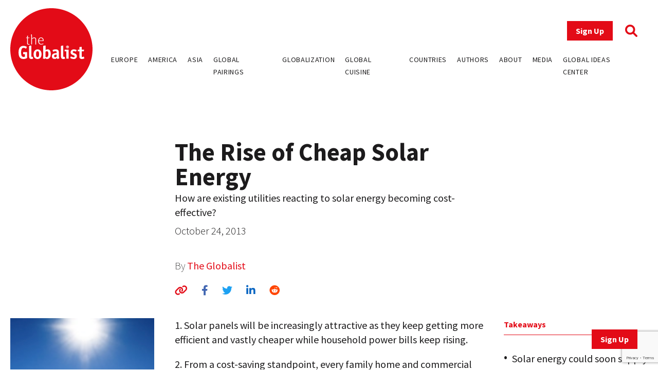

--- FILE ---
content_type: text/html; charset=UTF-8
request_url: https://www.theglobalist.com/rise-cheap-solar-energy/
body_size: 9883
content:
<!doctype html>
<html lang="en-US">
<head>
	<meta charset="UTF-8">
	<meta name="viewport" content="width=device-width, initial-scale=1">
	<link rel="profile" href="https://gmpg.org/xfn/11">
	<link rel="apple-touch-icon" sizes="180x180" href="/favicons/apple-touch-icon.png">
	<link rel="icon" type="image/png" sizes="32x32" href="/favicons/favicon-32x32.png">
	<link rel="icon" type="image/png" sizes="16x16" href="/favicons/favicon-16x16.png">
	<link rel="manifest" href="/favicons/site.webmanifest">
	<link rel="mask-icon" href="/favicons/safari-pinned-tab.svg" color="#5bbad5">
	<link rel="shortcut icon" href="/favicons/favicon.ico">
	<meta name="msapplication-TileColor" content="#ffffff">
	<meta name="msapplication-config" content="/favicons/browserconfig.xml">
	<meta name="theme-color" content="#ffffff">
	<meta name='robots' content='index, follow, max-image-preview:large, max-snippet:-1, max-video-preview:-1' />
	<style>img:is([sizes="auto" i], [sizes^="auto," i]) { contain-intrinsic-size: 3000px 1500px }</style>
	
<!-- Google Tag Manager for WordPress by gtm4wp.com -->
<script data-cfasync="false" data-pagespeed-no-defer>
	var gtm4wp_datalayer_name = "dataLayer";
	var dataLayer = dataLayer || [];
</script>
<!-- End Google Tag Manager for WordPress by gtm4wp.com -->
	<!-- This site is optimized with the Yoast SEO plugin v26.0 - https://yoast.com/wordpress/plugins/seo/ -->
	<title>The Rise of Cheap Solar Energy - The Globalist</title>
	<meta name="description" content="In Focus: How are existing utilities reacting to solar energy becoming cost-effective?" />
	<link rel="canonical" href="https://www.theglobalist.com/rise-cheap-solar-energy/" />
	<meta property="og:locale" content="en_US" />
	<meta property="og:type" content="article" />
	<meta property="og:title" content="The Rise of Cheap Solar Energy - The Globalist" />
	<meta property="og:description" content="In Focus: How are existing utilities reacting to solar energy becoming cost-effective?" />
	<meta property="og:url" content="https://www.theglobalist.com/rise-cheap-solar-energy/" />
	<meta property="og:site_name" content="The Globalist" />
	<meta property="article:publisher" content="http://facebook.com/theglobalist" />
	<meta property="article:author" content="http://www.facebook.com/theglobalist" />
	<meta property="article:published_time" content="2013-10-24T13:28:47+00:00" />
	<meta property="article:modified_time" content="2022-08-16T05:54:11+00:00" />
	<meta property="og:image" content="https://www.theglobalist.com/wp-content/uploads/2013/09/shutterstock-solar-170.jpg" />
	<meta property="og:image:width" content="171" />
	<meta property="og:image:height" content="240" />
	<meta property="og:image:type" content="image/jpeg" />
	<meta name="author" content="The Globalist" />
	<meta name="twitter:card" content="summary_large_image" />
	<meta name="twitter:creator" content="@https://twitter.com/theglobalist" />
	<meta name="twitter:site" content="@theglobalist" />
	<meta name="twitter:label1" content="Written by" />
	<meta name="twitter:data1" content="The Globalist" />
	<meta name="twitter:label2" content="Est. reading time" />
	<meta name="twitter:data2" content="1 minute" />
	<script type="application/ld+json" class="yoast-schema-graph">{"@context":"https://schema.org","@graph":[{"@type":"Article","@id":"https://www.theglobalist.com/rise-cheap-solar-energy/#article","isPartOf":{"@id":"https://www.theglobalist.com/rise-cheap-solar-energy/"},"author":[{"@id":"https://www.theglobalist.com/#/schema/person/4f4428e7c4fd69c232c45b902286ef1e"}],"headline":"The Rise of Cheap Solar Energy","datePublished":"2013-10-24T13:28:47+00:00","dateModified":"2022-08-16T05:54:11+00:00","mainEntityOfPage":{"@id":"https://www.theglobalist.com/rise-cheap-solar-energy/"},"wordCount":120,"publisher":{"@id":"https://www.theglobalist.com/#organization"},"image":{"@id":"https://www.theglobalist.com/rise-cheap-solar-energy/#primaryimage"},"thumbnailUrl":"https://www.theglobalist.com/wp-content/uploads/2013/09/shutterstock-solar-170.jpg","keywords":["climate change","energy","energy policy","Europe","Germany","Italy","renewable energy","solar","Spain"],"articleSection":["Just The Facts"],"inLanguage":"en-US"},{"@type":"WebPage","@id":"https://www.theglobalist.com/rise-cheap-solar-energy/","url":"https://www.theglobalist.com/rise-cheap-solar-energy/","name":"The Rise of Cheap Solar Energy - The Globalist","isPartOf":{"@id":"https://www.theglobalist.com/#website"},"primaryImageOfPage":{"@id":"https://www.theglobalist.com/rise-cheap-solar-energy/#primaryimage"},"image":{"@id":"https://www.theglobalist.com/rise-cheap-solar-energy/#primaryimage"},"thumbnailUrl":"https://www.theglobalist.com/wp-content/uploads/2013/09/shutterstock-solar-170.jpg","datePublished":"2013-10-24T13:28:47+00:00","dateModified":"2022-08-16T05:54:11+00:00","description":"In Focus: How are existing utilities reacting to solar energy becoming cost-effective?","breadcrumb":{"@id":"https://www.theglobalist.com/rise-cheap-solar-energy/#breadcrumb"},"inLanguage":"en-US","potentialAction":[{"@type":"ReadAction","target":["https://www.theglobalist.com/rise-cheap-solar-energy/"]}]},{"@type":"ImageObject","inLanguage":"en-US","@id":"https://www.theglobalist.com/rise-cheap-solar-energy/#primaryimage","url":"https://www.theglobalist.com/wp-content/uploads/2013/09/shutterstock-solar-170.jpg","contentUrl":"https://www.theglobalist.com/wp-content/uploads/2013/09/shutterstock-solar-170.jpg","width":171,"height":240,"caption":"Jana Schoenknecht - Shutterstock.com"},{"@type":"BreadcrumbList","@id":"https://www.theglobalist.com/rise-cheap-solar-energy/#breadcrumb","itemListElement":[{"@type":"ListItem","position":1,"name":"Home","item":"https://www.theglobalist.com/"},{"@type":"ListItem","position":2,"name":"The Rise of Cheap Solar Energy"}]},{"@type":"WebSite","@id":"https://www.theglobalist.com/#website","url":"https://www.theglobalist.com/","name":"The Globalist","description":"Daily online magazine on the global economy, politics and culture","publisher":{"@id":"https://www.theglobalist.com/#organization"},"potentialAction":[{"@type":"SearchAction","target":{"@type":"EntryPoint","urlTemplate":"https://www.theglobalist.com/?s={search_term_string}"},"query-input":{"@type":"PropertyValueSpecification","valueRequired":true,"valueName":"search_term_string"}}],"inLanguage":"en-US"},{"@type":"Organization","@id":"https://www.theglobalist.com/#organization","name":"The Globalist","url":"https://www.theglobalist.com/","logo":{"@type":"ImageObject","inLanguage":"en-US","@id":"https://www.theglobalist.com/#/schema/logo/image/","url":"https://www.theglobalist.com/wp-content/uploads/2022/06/logo.svg","contentUrl":"https://www.theglobalist.com/wp-content/uploads/2022/06/logo.svg","caption":"The Globalist"},"image":{"@id":"https://www.theglobalist.com/#/schema/logo/image/"},"sameAs":["http://facebook.com/theglobalist","https://x.com/theglobalist"]},{"@type":"Person","@id":"https://www.theglobalist.com/#/schema/person/4f4428e7c4fd69c232c45b902286ef1e","name":"The Globalist","image":{"@type":"ImageObject","inLanguage":"en-US","@id":"https://www.theglobalist.com/#/schema/person/image/b7fd6e2f2750950987b6db29e1ef606b","url":"https://secure.gravatar.com/avatar/c06676ef5fb36cd6f05261eb03923a6bf95a92d4abbe4d8b3d7d3f3121862533?s=96&r=g","contentUrl":"https://secure.gravatar.com/avatar/c06676ef5fb36cd6f05261eb03923a6bf95a92d4abbe4d8b3d7d3f3121862533?s=96&r=g","caption":"The Globalist"},"sameAs":["http://www.theglobalist.com","http://www.facebook.com/theglobalist","https://x.com/https://twitter.com/theglobalist"]}]}</script>
	<!-- / Yoast SEO plugin. -->


<link rel='dns-prefetch' href='//platform.twitter.com' />
<link rel='dns-prefetch' href='//cdnjs.cloudflare.com' />
<link rel='dns-prefetch' href='//fonts.googleapis.com' />
<link rel="alternate" type="application/rss+xml" title="The Globalist &raquo; Feed" href="https://www.theglobalist.com/feed/" />
<link rel="alternate" type="application/rss+xml" title="The Globalist &raquo; Comments Feed" href="https://www.theglobalist.com/comments/feed/" />
<link rel="alternate" type="application/rss+xml" title="The Globalist &raquo; The Rise of Cheap Solar Energy Comments Feed" href="https://www.theglobalist.com/rise-cheap-solar-energy/feed/" />
<link rel='stylesheet' id='wp-block-library-css' href='https://www.theglobalist.com/wp/wp-includes/css/dist/block-library/style.min.css?ver=10c918dac470710eec930dde05f94252' media='all' />
<style id='classic-theme-styles-inline-css'>
/*! This file is auto-generated */
.wp-block-button__link{color:#fff;background-color:#32373c;border-radius:9999px;box-shadow:none;text-decoration:none;padding:calc(.667em + 2px) calc(1.333em + 2px);font-size:1.125em}.wp-block-file__button{background:#32373c;color:#fff;text-decoration:none}
</style>
<style id='co-authors-plus-coauthors-style-inline-css'>
.wp-block-co-authors-plus-coauthors.is-layout-flow [class*=wp-block-co-authors-plus]{display:inline}

</style>
<style id='co-authors-plus-avatar-style-inline-css'>
.wp-block-co-authors-plus-avatar :where(img){height:auto;max-width:100%;vertical-align:bottom}.wp-block-co-authors-plus-coauthors.is-layout-flow .wp-block-co-authors-plus-avatar :where(img){vertical-align:middle}.wp-block-co-authors-plus-avatar:is(.alignleft,.alignright){display:table}.wp-block-co-authors-plus-avatar.aligncenter{display:table;margin-inline:auto}

</style>
<style id='co-authors-plus-image-style-inline-css'>
.wp-block-co-authors-plus-image{margin-bottom:0}.wp-block-co-authors-plus-image :where(img){height:auto;max-width:100%;vertical-align:bottom}.wp-block-co-authors-plus-coauthors.is-layout-flow .wp-block-co-authors-plus-image :where(img){vertical-align:middle}.wp-block-co-authors-plus-image:is(.alignfull,.alignwide) :where(img){width:100%}.wp-block-co-authors-plus-image:is(.alignleft,.alignright){display:table}.wp-block-co-authors-plus-image.aligncenter{display:table;margin-inline:auto}

</style>
<style id='global-styles-inline-css'>
:root{--wp--preset--aspect-ratio--square: 1;--wp--preset--aspect-ratio--4-3: 4/3;--wp--preset--aspect-ratio--3-4: 3/4;--wp--preset--aspect-ratio--3-2: 3/2;--wp--preset--aspect-ratio--2-3: 2/3;--wp--preset--aspect-ratio--16-9: 16/9;--wp--preset--aspect-ratio--9-16: 9/16;--wp--preset--color--black: #000000;--wp--preset--color--cyan-bluish-gray: #abb8c3;--wp--preset--color--white: #ffffff;--wp--preset--color--pale-pink: #f78da7;--wp--preset--color--vivid-red: #cf2e2e;--wp--preset--color--luminous-vivid-orange: #ff6900;--wp--preset--color--luminous-vivid-amber: #fcb900;--wp--preset--color--light-green-cyan: #7bdcb5;--wp--preset--color--vivid-green-cyan: #00d084;--wp--preset--color--pale-cyan-blue: #8ed1fc;--wp--preset--color--vivid-cyan-blue: #0693e3;--wp--preset--color--vivid-purple: #9b51e0;--wp--preset--gradient--vivid-cyan-blue-to-vivid-purple: linear-gradient(135deg,rgba(6,147,227,1) 0%,rgb(155,81,224) 100%);--wp--preset--gradient--light-green-cyan-to-vivid-green-cyan: linear-gradient(135deg,rgb(122,220,180) 0%,rgb(0,208,130) 100%);--wp--preset--gradient--luminous-vivid-amber-to-luminous-vivid-orange: linear-gradient(135deg,rgba(252,185,0,1) 0%,rgba(255,105,0,1) 100%);--wp--preset--gradient--luminous-vivid-orange-to-vivid-red: linear-gradient(135deg,rgba(255,105,0,1) 0%,rgb(207,46,46) 100%);--wp--preset--gradient--very-light-gray-to-cyan-bluish-gray: linear-gradient(135deg,rgb(238,238,238) 0%,rgb(169,184,195) 100%);--wp--preset--gradient--cool-to-warm-spectrum: linear-gradient(135deg,rgb(74,234,220) 0%,rgb(151,120,209) 20%,rgb(207,42,186) 40%,rgb(238,44,130) 60%,rgb(251,105,98) 80%,rgb(254,248,76) 100%);--wp--preset--gradient--blush-light-purple: linear-gradient(135deg,rgb(255,206,236) 0%,rgb(152,150,240) 100%);--wp--preset--gradient--blush-bordeaux: linear-gradient(135deg,rgb(254,205,165) 0%,rgb(254,45,45) 50%,rgb(107,0,62) 100%);--wp--preset--gradient--luminous-dusk: linear-gradient(135deg,rgb(255,203,112) 0%,rgb(199,81,192) 50%,rgb(65,88,208) 100%);--wp--preset--gradient--pale-ocean: linear-gradient(135deg,rgb(255,245,203) 0%,rgb(182,227,212) 50%,rgb(51,167,181) 100%);--wp--preset--gradient--electric-grass: linear-gradient(135deg,rgb(202,248,128) 0%,rgb(113,206,126) 100%);--wp--preset--gradient--midnight: linear-gradient(135deg,rgb(2,3,129) 0%,rgb(40,116,252) 100%);--wp--preset--font-size--small: 13px;--wp--preset--font-size--medium: 20px;--wp--preset--font-size--large: 36px;--wp--preset--font-size--x-large: 42px;--wp--preset--spacing--20: 0.44rem;--wp--preset--spacing--30: 0.67rem;--wp--preset--spacing--40: 1rem;--wp--preset--spacing--50: 1.5rem;--wp--preset--spacing--60: 2.25rem;--wp--preset--spacing--70: 3.38rem;--wp--preset--spacing--80: 5.06rem;--wp--preset--shadow--natural: 6px 6px 9px rgba(0, 0, 0, 0.2);--wp--preset--shadow--deep: 12px 12px 50px rgba(0, 0, 0, 0.4);--wp--preset--shadow--sharp: 6px 6px 0px rgba(0, 0, 0, 0.2);--wp--preset--shadow--outlined: 6px 6px 0px -3px rgba(255, 255, 255, 1), 6px 6px rgba(0, 0, 0, 1);--wp--preset--shadow--crisp: 6px 6px 0px rgba(0, 0, 0, 1);}:where(.is-layout-flex){gap: 0.5em;}:where(.is-layout-grid){gap: 0.5em;}body .is-layout-flex{display: flex;}.is-layout-flex{flex-wrap: wrap;align-items: center;}.is-layout-flex > :is(*, div){margin: 0;}body .is-layout-grid{display: grid;}.is-layout-grid > :is(*, div){margin: 0;}:where(.wp-block-columns.is-layout-flex){gap: 2em;}:where(.wp-block-columns.is-layout-grid){gap: 2em;}:where(.wp-block-post-template.is-layout-flex){gap: 1.25em;}:where(.wp-block-post-template.is-layout-grid){gap: 1.25em;}.has-black-color{color: var(--wp--preset--color--black) !important;}.has-cyan-bluish-gray-color{color: var(--wp--preset--color--cyan-bluish-gray) !important;}.has-white-color{color: var(--wp--preset--color--white) !important;}.has-pale-pink-color{color: var(--wp--preset--color--pale-pink) !important;}.has-vivid-red-color{color: var(--wp--preset--color--vivid-red) !important;}.has-luminous-vivid-orange-color{color: var(--wp--preset--color--luminous-vivid-orange) !important;}.has-luminous-vivid-amber-color{color: var(--wp--preset--color--luminous-vivid-amber) !important;}.has-light-green-cyan-color{color: var(--wp--preset--color--light-green-cyan) !important;}.has-vivid-green-cyan-color{color: var(--wp--preset--color--vivid-green-cyan) !important;}.has-pale-cyan-blue-color{color: var(--wp--preset--color--pale-cyan-blue) !important;}.has-vivid-cyan-blue-color{color: var(--wp--preset--color--vivid-cyan-blue) !important;}.has-vivid-purple-color{color: var(--wp--preset--color--vivid-purple) !important;}.has-black-background-color{background-color: var(--wp--preset--color--black) !important;}.has-cyan-bluish-gray-background-color{background-color: var(--wp--preset--color--cyan-bluish-gray) !important;}.has-white-background-color{background-color: var(--wp--preset--color--white) !important;}.has-pale-pink-background-color{background-color: var(--wp--preset--color--pale-pink) !important;}.has-vivid-red-background-color{background-color: var(--wp--preset--color--vivid-red) !important;}.has-luminous-vivid-orange-background-color{background-color: var(--wp--preset--color--luminous-vivid-orange) !important;}.has-luminous-vivid-amber-background-color{background-color: var(--wp--preset--color--luminous-vivid-amber) !important;}.has-light-green-cyan-background-color{background-color: var(--wp--preset--color--light-green-cyan) !important;}.has-vivid-green-cyan-background-color{background-color: var(--wp--preset--color--vivid-green-cyan) !important;}.has-pale-cyan-blue-background-color{background-color: var(--wp--preset--color--pale-cyan-blue) !important;}.has-vivid-cyan-blue-background-color{background-color: var(--wp--preset--color--vivid-cyan-blue) !important;}.has-vivid-purple-background-color{background-color: var(--wp--preset--color--vivid-purple) !important;}.has-black-border-color{border-color: var(--wp--preset--color--black) !important;}.has-cyan-bluish-gray-border-color{border-color: var(--wp--preset--color--cyan-bluish-gray) !important;}.has-white-border-color{border-color: var(--wp--preset--color--white) !important;}.has-pale-pink-border-color{border-color: var(--wp--preset--color--pale-pink) !important;}.has-vivid-red-border-color{border-color: var(--wp--preset--color--vivid-red) !important;}.has-luminous-vivid-orange-border-color{border-color: var(--wp--preset--color--luminous-vivid-orange) !important;}.has-luminous-vivid-amber-border-color{border-color: var(--wp--preset--color--luminous-vivid-amber) !important;}.has-light-green-cyan-border-color{border-color: var(--wp--preset--color--light-green-cyan) !important;}.has-vivid-green-cyan-border-color{border-color: var(--wp--preset--color--vivid-green-cyan) !important;}.has-pale-cyan-blue-border-color{border-color: var(--wp--preset--color--pale-cyan-blue) !important;}.has-vivid-cyan-blue-border-color{border-color: var(--wp--preset--color--vivid-cyan-blue) !important;}.has-vivid-purple-border-color{border-color: var(--wp--preset--color--vivid-purple) !important;}.has-vivid-cyan-blue-to-vivid-purple-gradient-background{background: var(--wp--preset--gradient--vivid-cyan-blue-to-vivid-purple) !important;}.has-light-green-cyan-to-vivid-green-cyan-gradient-background{background: var(--wp--preset--gradient--light-green-cyan-to-vivid-green-cyan) !important;}.has-luminous-vivid-amber-to-luminous-vivid-orange-gradient-background{background: var(--wp--preset--gradient--luminous-vivid-amber-to-luminous-vivid-orange) !important;}.has-luminous-vivid-orange-to-vivid-red-gradient-background{background: var(--wp--preset--gradient--luminous-vivid-orange-to-vivid-red) !important;}.has-very-light-gray-to-cyan-bluish-gray-gradient-background{background: var(--wp--preset--gradient--very-light-gray-to-cyan-bluish-gray) !important;}.has-cool-to-warm-spectrum-gradient-background{background: var(--wp--preset--gradient--cool-to-warm-spectrum) !important;}.has-blush-light-purple-gradient-background{background: var(--wp--preset--gradient--blush-light-purple) !important;}.has-blush-bordeaux-gradient-background{background: var(--wp--preset--gradient--blush-bordeaux) !important;}.has-luminous-dusk-gradient-background{background: var(--wp--preset--gradient--luminous-dusk) !important;}.has-pale-ocean-gradient-background{background: var(--wp--preset--gradient--pale-ocean) !important;}.has-electric-grass-gradient-background{background: var(--wp--preset--gradient--electric-grass) !important;}.has-midnight-gradient-background{background: var(--wp--preset--gradient--midnight) !important;}.has-small-font-size{font-size: var(--wp--preset--font-size--small) !important;}.has-medium-font-size{font-size: var(--wp--preset--font-size--medium) !important;}.has-large-font-size{font-size: var(--wp--preset--font-size--large) !important;}.has-x-large-font-size{font-size: var(--wp--preset--font-size--x-large) !important;}
:where(.wp-block-post-template.is-layout-flex){gap: 1.25em;}:where(.wp-block-post-template.is-layout-grid){gap: 1.25em;}
:where(.wp-block-columns.is-layout-flex){gap: 2em;}:where(.wp-block-columns.is-layout-grid){gap: 2em;}
:root :where(.wp-block-pullquote){font-size: 1.5em;line-height: 1.6;}
</style>
<link rel='stylesheet' id='bcct_style-css' href='https://www.theglobalist.com/wp-content/plugins/better-click-to-tweet/assets/css/styles.css?ver=3.0' media='all' />
<link rel='stylesheet' id='contact-form-7-css' href='https://www.theglobalist.com/wp-content/plugins/contact-form-7/includes/css/styles.css?ver=6.1.2' media='all' />
<link rel='stylesheet' id='bodhi-svgs-attachment-css' href='https://www.theglobalist.com/wp-content/plugins/svg-support/css/svgs-attachment.css' media='all' />
<link rel='stylesheet' id='font-awesome-css' href='https://cdnjs.cloudflare.com/ajax/libs/font-awesome/6.1.1/css/all.min.css?ver=6.1.1' media='all' />
<link rel='stylesheet' id='font-source-sans-pro-css' href='https://fonts.googleapis.com/css2?family=Source+Sans+Pro%3Aital%2Cwght%400%2C200%3B0%2C300%3B0%2C400%3B0%2C600%3B0%2C700%3B0%2C900%3B1%2C400&#038;display=swap&#038;ver=1.0' media='all' />
<link rel='stylesheet' id='tgl-style-css' href='https://www.theglobalist.com/wp-content/themes/theglobalist/assets/css/dist/theglobalist.css?ver=1748588752' media='all' />
<script src="https://www.theglobalist.com/wp-content/plugins/svg-support/vendor/DOMPurify/DOMPurify.min.js?ver=2.5.8" id="bodhi-dompurify-library-js"></script>
<script src="https://www.theglobalist.com/wp-content/themes/theglobalist/assets/js/jquery-2.2.4.min.js?ver=2.2.4" id="jquery-js"></script>
<script id="bodhi_svg_inline-js-extra">
var svgSettings = {"skipNested":""};
</script>
<script src="https://www.theglobalist.com/wp-content/plugins/svg-support/js/min/svgs-inline-min.js" id="bodhi_svg_inline-js"></script>
<script id="bodhi_svg_inline-js-after">
cssTarget={"Bodhi":"img.style-svg","ForceInlineSVG":"style-svg"};ForceInlineSVGActive="false";frontSanitizationEnabled="on";
</script>
<link rel="https://api.w.org/" href="https://www.theglobalist.com/wp-json/" /><link rel="alternate" title="JSON" type="application/json" href="https://www.theglobalist.com/wp-json/wp/v2/posts/16218" /><link rel="EditURI" type="application/rsd+xml" title="RSD" href="https://www.theglobalist.com/wp/xmlrpc.php?rsd" />

<link rel='shortlink' href='https://www.theglobalist.com/?p=16218' />
<link rel="alternate" title="oEmbed (JSON)" type="application/json+oembed" href="https://www.theglobalist.com/wp-json/oembed/1.0/embed?url=https%3A%2F%2Fwww.theglobalist.com%2Frise-cheap-solar-energy%2F" />
<link rel="alternate" title="oEmbed (XML)" type="text/xml+oembed" href="https://www.theglobalist.com/wp-json/oembed/1.0/embed?url=https%3A%2F%2Fwww.theglobalist.com%2Frise-cheap-solar-energy%2F&#038;format=xml" />

<!-- Google Tag Manager for WordPress by gtm4wp.com -->
<!-- GTM Container placement set to automatic -->
<script data-cfasync="false" data-pagespeed-no-defer>
	var dataLayer_content = {"pagePostType":"post","pagePostType2":"single-post","pageCategory":["just-the-facts"],"pageAttributes":["climate-change","energy","energy-policy","europe","germany","italy","renewable-energy","solar","spain"],"pagePostAuthor":"The Globalist"};
	dataLayer.push( dataLayer_content );
</script>
<script data-cfasync="false" data-pagespeed-no-defer>
(function(w,d,s,l,i){w[l]=w[l]||[];w[l].push({'gtm.start':
new Date().getTime(),event:'gtm.js'});var f=d.getElementsByTagName(s)[0],
j=d.createElement(s),dl=l!='dataLayer'?'&l='+l:'';j.async=true;j.src=
'//www.googletagmanager.com/gtm.js?id='+i+dl;f.parentNode.insertBefore(j,f);
})(window,document,'script','dataLayer','GTM-TJ3JBWX');
</script>
<!-- End Google Tag Manager for WordPress by gtm4wp.com -->		<style>
			.algolia-search-highlight {
				background-color: #fffbcc;
				border-radius: 2px;
				font-style: normal;
			}
		</style>
		</head>

<body class="wp-singular post-template-default single single-post postid-16218 single-format-standard wp-custom-logo wp-theme-theglobalist">

<!-- GTM Container placement set to automatic -->
<!-- Google Tag Manager (noscript) -->
				<noscript><iframe src="https://www.googletagmanager.com/ns.html?id=GTM-TJ3JBWX" height="0" width="0" style="display:none;visibility:hidden" aria-hidden="true"></iframe></noscript>
<!-- End Google Tag Manager (noscript) --><div id="page" class="site font-body text-grey">
	<header id="masthead" class="site-header bg-red lg:bg-white fixed print:relative z-50 py-4 top-0 right-0 left-0">
		<div class="wrapper flex justify-between items-center">
			<div class="site-header__logo w-10 md:w-20 lg:w-40">
									<p class="site-title"><a href="https://www.theglobalist.com/" class="style-svg w-10 md:w-20 lg:w-40-link" rel="home"><img width="1" height="1" src="https://www.theglobalist.com/wp-content/uploads/2022/06/logo.svg" class="style-svg w-10 md:w-20 lg:w-40" alt="The Globalist" decoding="async" /></a></p>
								</div><!-- .site-header__logo -->

			<a href="https://www.theglobalist.com" class="site-header__mobile-title lg:hidden text-2xl font-light">the <span class="font-bold">Globalist</span></a> <!-- .site-header__mobile-title -->

			<button class="hamburger lg:hidden" type="button">
				<span class="hamburger-box">
					<span class="hamburger-inner"></span>
				</span>
			</button>

			<div id="site-navigation" class="main-navigation bg-red lg:bg-transparent h-0 lg:h-auto absolute left-0 overflow-hidden lg:static w-full lg:min-h-0">
				<div class="main-navigation__slide-nav m-5 flex flex-col lg:items-end">
					<div class="main-navigation__top flex items-center">
						<a href="https://theglobalist.us4.list-manage.com/subscribe?u=fe900a29e67b9f5bd30ac3091&id=10248023d4" class="site-header__subscribe-button button button--primary mr-6" target="_blank">Sign Up</a>
						<a href="#" class="site-header__search-icon"><i class="fa-solid fa-magnifying-glass text-2xl text-red"></i></a>
					</div> <!-- .main-navigation__top -->

					<div class="main-navigation__bottom mt-6">
						<div class="menu-header-container"><ul id="primary-menu" class="menu flex flex-col lg:flex-row bg-red lg:bg-transparent"><li id="menu-item-79237" class="menu-item menu-item-type-custom menu-item-object-custom menu-item-79237"><a href="https://www.theglobalist.com/category/rethinking-europe/">Europe</a></li>
<li id="menu-item-79238" class="menu-item menu-item-type-custom menu-item-object-custom menu-item-79238"><a href="https://www.theglobalist.com/category/rethinking-america/">America</a></li>
<li id="menu-item-79239" class="menu-item menu-item-type-custom menu-item-object-custom menu-item-79239"><a href="https://www.theglobalist.com/category/rethinking-asia/">Asia</a></li>
<li id="menu-item-79240" class="menu-item menu-item-type-custom menu-item-object-custom menu-item-79240"><a href="https://www.theglobalist.com/category/global-pairings/">Global Pairings</a></li>
<li id="menu-item-79241" class="menu-item menu-item-type-custom menu-item-object-custom menu-item-79241"><a href="https://www.theglobalist.com/category/future-of-globalization/">Globalization</a></li>
<li id="menu-item-79242" class="menu-item menu-item-type-custom menu-item-object-custom menu-item-79242"><a href="https://www.theglobalist.com/category/global-cuisine/">Global Cuisine</a></li>
<li id="menu-item-79573" class="menu-item menu-item-type-post_type menu-item-object-page menu-item-79573"><a href="https://www.theglobalist.com/countries-and-regions/">Countries</a></li>
<li id="menu-item-80131" class="menu-item menu-item-type-custom menu-item-object-custom menu-item-80131"><a href="https://www.theglobalist.com/contributors/">Authors</a></li>
<li id="menu-item-79131" class="menu-item menu-item-type-custom menu-item-object-custom menu-item-79131"><a href="https://www.theglobalist.com/about-us/">About</a></li>
<li id="menu-item-79132" class="menu-item menu-item-type-custom menu-item-object-custom menu-item-79132"><a href="https://www.theglobalist.com/in-the-media/">Media</a></li>
<li id="menu-item-79133" class="menu-item menu-item-type-custom menu-item-object-custom menu-item-79133"><a href="https://www.theglobalist.com/global-ideas-center/gic/">Global Ideas Center</a></li>
</ul></div>					</div> <!-- .main-navigation__bottom -->
				</div> <!-- .main-navigation__slide-nav -->
			</div> <!-- .main-navigation -->
		</div> <!-- .wrapper -->
		<div class="search-container hidden fixed top-0 bottom-0 left-0 right-0 w-full h-full justify-center items-center z-30 bg-black bg-opacity-80">
			<a href="#" class="close-search-form text-white text-3xl absolute top-10 right-10"><i class="fa fa-times"></i></a>
			<form action="https://www.theglobalist.com" method="get" class="search-form max-w-4xl my-0 mx-auto px-8">
				<div class="form-fields-wrap flex flex-col md:flex-row items-end">
					<div class="form-field relative">
						<input type="text" name="s" class="text-white bg-transparent border-0 border-b border-white outline-none text-lg" placeholder="Search">
					</div> <!-- .form-field -->

					<div class="form-field relative mt-5 md:mt-0 md:ml-2">
						<button class="text-white inline-block text-3xl">Search</button>
					</div> <!-- .form-field -->
				</div> <!-- .form-fields-wrap -->
			</form>
		</div> <!-- .search-container -->
	</header><!-- #masthead -->
	<a href="https://theglobalist.us4.list-manage.com/subscribe?u=fe900a29e67b9f5bd30ac3091&id=10248023d4" class="button button--primary fixed bottom-5 lg:bottom-10 right-5 lg:right-10 z-50" target="_blank">Sign Up</a>

	<main id="primary" class="site-main wrapper pb-6">
					<div class="post__grid">
				<div class="post__grid-1"></div> <!-- .post__grid-1 -->
				<div class="post__grid-2">
					<div class="font-semibold text-xl">
											</div>
					<h1 class="font-bold text-5xl">The Rise of Cheap Solar Energy</h1>
					<div class="text-2xl mt-1"><p>How are existing utilities reacting to solar energy becoming cost-effective?</p>
</div>
					<p class="font-light mt-2">October 24, 2013</p>
					<p class="post_authors font-extralight mt-10">
						By
						<a href="https://www.theglobalist.com/contributors/the-globalist/">The Globalist</a>					</p>
					<div class="social-sharing-icons mt-5">
						<a href="#" id="copy-text" class="text-red hover:text-light_grey text-xl"><i class="fa-solid fa-link"></i></a>
						<a href="https://www.facebook.com/sharer/sharer.php?u=https://www.theglobalist.com/rise-cheap-solar-energy/" target="_blank" class="single-facebook ml-6 text-xl hover:text-light_grey"><i class="fa-brands fa-facebook-f"></i></a>
						<a href="http://twitter.com/share?text=The Rise of Cheap Solar Energy&url=https://www.theglobalist.com/rise-cheap-solar-energy/" target="_blank" class="single-twitter ml-6 text-xl hover:text-light_grey"><i class="fa-brands fa-twitter"></i></a>
						<a href="https://www.linkedin.com/sharing/share-offsite/?url=https://www.theglobalist.com/rise-cheap-solar-energy/" target="_blank" class="single-linkedin ml-6 text-xl hover:text-light_grey"><i class="fa-brands fa-linkedin-in"></i></a>
						<a href="https://www.reddit.com/submit?url=https://www.theglobalist.com/rise-cheap-solar-energy/&title=The Rise of Cheap Solar Energy" target="_blank" class="single-reddit ml-6 text-xl hover:text-light_grey"><i class="fa-brands fa-reddit"></i></a>
					</div>
				</div> <!-- .post__grid-2 -->
				<div class="post__grid-3"></div> <!-- .post__grid-3 -->
			</div> <!-- .post__grid -->

			
			<div class="post__grid mt-5 md:mt-10">
				<div class="post__grid-1 flex flex-col relative">
					<img width="171" height="240" src="https://www.theglobalist.com/wp-content/uploads/2013/09/shutterstock-solar-170.jpg" class="w-full wp-post-image" alt="" decoding="async" srcset="https://www.theglobalist.com/wp-content/uploads/2013/09/shutterstock-solar-170.jpg 171w, https://www.theglobalist.com/wp-content/uploads/2013/09/shutterstock-solar-170-107x150.jpg 107w" sizes="(max-width: 171px) 100vw, 171px" /><figcaption class="font-light text-xs mt-2 mb-5">Jana Schoenknecht - <a href="http://www.shutterstock.com">Shutterstock.com</a></figcaption>
					<div class="mt-5 md:sticky md:top-32 hidden md:block" style="padding-bottom:100%">
													<h3 class="font-bold text-red pb-2 border-b border-red">Author</h3>
															<a href="https://www.theglobalist.com/contributors/the-globalist/" class="block text-center text-grey hover:text-red border-b border-grey py-7">
																		<h4 class="font-semibold">The Globalist</h4>
									<div class="font-light text-sm"></div>
								</a>
													</div>

					<div class="tags mt-10 hidden md:block md:absolute md:bottom-0"><a href="https://www.theglobalist.com/tag/climate-change/" class="uppercase font-light text-xs text-grey border border-grey p-1 mr-2 mb-2 inline-block transition-all hover:border-red hover:text-red">climate change</a><a href="https://www.theglobalist.com/tag/energy/" class="uppercase font-light text-xs text-grey border border-grey p-1 mr-2 mb-2 inline-block transition-all hover:border-red hover:text-red">energy</a><a href="https://www.theglobalist.com/tag/energy-policy/" class="uppercase font-light text-xs text-grey border border-grey p-1 mr-2 mb-2 inline-block transition-all hover:border-red hover:text-red">energy policy</a><a href="https://www.theglobalist.com/tag/europe/" class="uppercase font-light text-xs text-grey border border-grey p-1 mr-2 mb-2 inline-block transition-all hover:border-red hover:text-red">Europe</a><a href="https://www.theglobalist.com/tag/germany/" class="uppercase font-light text-xs text-grey border border-grey p-1 mr-2 mb-2 inline-block transition-all hover:border-red hover:text-red">Germany</a><a href="https://www.theglobalist.com/tag/italy/" class="uppercase font-light text-xs text-grey border border-grey p-1 mr-2 mb-2 inline-block transition-all hover:border-red hover:text-red">Italy</a><a href="https://www.theglobalist.com/tag/renewable-energy/" class="uppercase font-light text-xs text-grey border border-grey p-1 mr-2 mb-2 inline-block transition-all hover:border-red hover:text-red">renewable energy</a><a href="https://www.theglobalist.com/tag/solar/" class="uppercase font-light text-xs text-grey border border-grey p-1 mr-2 mb-2 inline-block transition-all hover:border-red hover:text-red">solar</a><a href="https://www.theglobalist.com/tag/spain/" class="uppercase font-light text-xs text-grey border border-grey p-1 mr-2 mb-2 inline-block transition-all hover:border-red hover:text-red">Spain</a></div>				</div> <!-- .post__grid-1 -->
				<div class="post__grid-2 mt-5 md:mt-0">
					<div class="overflow-hidden">
						<p><span class="if-number">1. </span>Solar panels will be increasingly attractive as they keep getting more efficient and vastly cheaper while household power bills keep rising.</p>
<p><span class="if-number">2. </span>From a cost-saving standpoint, every family home and commercial rooftop in Germany, Italy and Spain should install solar panels by 2020.</p>
<p><span class="if-number">3. </span>If these countries did install that much solar power, it would have a huge impact on conventional coal-, gas- or nuclear-based power firms.</p>
<p><span class="if-number">4. </span>Thousands of power customers in Europe are flocking to renewables-based utilities with the rise of solar energy.</p>
<p><span class="if-number">5. </span>Solar energy is becoming so cost-effective now, an &#8220;unsubsidized solar revolution&#8221; could soon supply 18% of electricity demand in parts of Europe.</p>
<p>From <a href="http://www.ft.com/cms/s/0/a41d86b4-ff9c-11e2-a244-00144feab7de.html#axzz2bSrlR2si"><b>Renewables: A Rising Power</b></a> by Pilita Clark (Financial Times)</p>
<p>&nbsp;</p>
<p>&nbsp;</p>
					</div>
					
										<div class="md:hidden flex-grow mt-10">
						<h3 class="font-bold text-red pb-2 border-b border-red">Takeaways</h3>
						<div class="mt-0 takeaways">
																<div class="takeaways__block py-8 border-b border-black relative flex">
										<div class="pl-4">
											<p>Solar energy could soon supply 18% of electricity demand in parts of Europe without subsidies.</p>
											<div class="flex justify-end mt-4">
												<a href="https://twitter.com/share?ref_src=twsrc%5Etfw" class="twitter-share-button" data-size="large" data-text="Solar energy could soon supply 18% of electricity demand in parts of Europe without subsidies." data-show-count="false">Tweet</a>
											</div>
										</div>
									</div> <!-- .takeaways__block -->
															</div>
					</div>
					
					
					<div class="mt-5 md:hidden">
													<h3 class="font-bold text-red pb-2 border-b border-red">Author</h3>
															<a href="https://www.theglobalist.com/contributors/the-globalist/" class="block text-center text-grey hover:text-red border-b border-grey py-7">
																		<h4 class="font-semibold">The Globalist</h4>
									<div class="font-light text-sm"></div>
								</a>
													</div>

					<div class="tags mt-10 md:hidden"><a href="https://www.theglobalist.com/tag/climate-change/" class="uppercase font-light text-xs text-grey border border-grey p-1 mr-2 mb-2 inline-block transition-all hover:border-red hover:text-red">climate change</a><a href="https://www.theglobalist.com/tag/energy/" class="uppercase font-light text-xs text-grey border border-grey p-1 mr-2 mb-2 inline-block transition-all hover:border-red hover:text-red">energy</a><a href="https://www.theglobalist.com/tag/energy-policy/" class="uppercase font-light text-xs text-grey border border-grey p-1 mr-2 mb-2 inline-block transition-all hover:border-red hover:text-red">energy policy</a><a href="https://www.theglobalist.com/tag/europe/" class="uppercase font-light text-xs text-grey border border-grey p-1 mr-2 mb-2 inline-block transition-all hover:border-red hover:text-red">Europe</a><a href="https://www.theglobalist.com/tag/germany/" class="uppercase font-light text-xs text-grey border border-grey p-1 mr-2 mb-2 inline-block transition-all hover:border-red hover:text-red">Germany</a><a href="https://www.theglobalist.com/tag/italy/" class="uppercase font-light text-xs text-grey border border-grey p-1 mr-2 mb-2 inline-block transition-all hover:border-red hover:text-red">Italy</a><a href="https://www.theglobalist.com/tag/renewable-energy/" class="uppercase font-light text-xs text-grey border border-grey p-1 mr-2 mb-2 inline-block transition-all hover:border-red hover:text-red">renewable energy</a><a href="https://www.theglobalist.com/tag/solar/" class="uppercase font-light text-xs text-grey border border-grey p-1 mr-2 mb-2 inline-block transition-all hover:border-red hover:text-red">solar</a><a href="https://www.theglobalist.com/tag/spain/" class="uppercase font-light text-xs text-grey border border-grey p-1 mr-2 mb-2 inline-block transition-all hover:border-red hover:text-red">Spain</a></div>				</div> <!-- .post__grid-2 -->
				<div class="post__grid-3 flex flex-col mt-5 md:mt-0 relative">
										<div class="takeaways-container hidden md:block md:sticky md:top-32">
						<h3 class="font-bold text-red pb-2 border-b border-red">Takeaways</h3>
						<div class="mt-0 takeaways">
																<div class="takeaways__block py-8 border-b border-black relative flex">
										<div class="pl-4">
											<p>Solar energy could soon supply 18% of electricity demand in parts of Europe without subsidies.</p>
											<div class="flex justify-end mt-4">
												<a href="https://twitter.com/share?ref_src=twsrc%5Etfw" class="twitter-share-button" data-size="large" data-text="Solar energy could soon supply 18% of electricity demand in parts of Europe without subsidies." data-show-count="false">Tweet</a>
											</div>
										</div>
									</div> <!-- .takeaways__block -->
															</div>
					</div>
										<div class="mt-5 md:mt-10 md:absolute md:bottom-0">
												<h3 class="font-semibold uppercase text-sm mb-5">Read previous</h3>
						<a href="https://www.theglobalist.com/germanys-energy-transformation-action/" class="text-grey hover:text-red">
							<figure class="relative" style="min-height:32px;">
																	<img src="https://www.theglobalist.com/wp-content/uploads/2013/10/energiewende-wind-solar-170.jpg" class="w-full">
																<p class="bg-red text-white uppercase px-2 py-1 absolute left-0 bottom-0 tracking-wider">
																	</p>
							</figure>
							<h4 class="font-semibold text-xl mt-3">Germany’s Energy Transformation in Action</h4>
							<p class="text-xs font-light mt-1">
								October 24, 2013							</p>
						</a>
											</div>
				</div> <!-- .post__grid-3 -->
			</div> <!-- .post__grid -->
			</main><!-- #main -->


	<footer id="colophon" class="site-footer bg-red text-white pb-4 lg:pb-8">
		<!-- <div class="transition-all py-8 lg:py-12 bg-red hover:bg-grey">
			<div class="wrapper">
				<a href=" <i class="fa-solid fa-arrow-right"></i></a>
			</div>
		</div> -->

		<div class="py-8 lg:py-12 bg-red">
			<div class="wrapper">
									<p class="text-4xl text-white font-bold">How the world hangs together</p>
													<p class="text-2xl mt-2">What countries, societies and economies can learn from each other</p>
							</div>
		</div>
		<div class="wrapper">
			<div class="site-footer__description-links">
				<div class="site-footer__description">
						<p>Follow us:</p>
						<div class="mt-3">
															<a href="https://twitter.com/theglobalist" target="_blank" class="font-bold text-3xl text-white hover:text-white"><i class="fa-brands fa-twitter"></i></a>
																						<a href="https://www.linkedin.com/company/the-globalist/" target="_blank" class="font-bold text-3xl ml-6 text-white hover:text-white"><i class="fa-brands fa-linkedin-in"></i></a>
																						<a href="https://www.facebook.com/theglobalist" target="_blank" class="font-bold text-3xl ml-6 text-white hover:text-white"><i class="fa-brands fa-facebook-f"></i></a>
													</div>
				</div> <!-- .site-footer__description -->
				<div class="menu-footer-container"><ul id="footer-menu" class="site-footer__links mt-5 md:mt-0 pl-0"><li id="menu-item-79262" class="menu-item menu-item-type-post_type menu-item-object-page menu-item-79262"><a href="https://www.theglobalist.com/about-us/">About Us</a></li>
<li id="menu-item-79261" class="menu-item menu-item-type-post_type menu-item-object-page menu-item-privacy-policy menu-item-79261"><a rel="privacy-policy" href="https://www.theglobalist.com/privacy-policy/">Privacy Policy</a></li>
<li id="menu-item-79260" class="menu-item menu-item-type-post_type menu-item-object-page menu-item-79260"><a href="https://www.theglobalist.com/terms-of-use/">Terms of Use</a></li>
<li id="menu-item-79263" class="menu-item menu-item-type-post_type menu-item-object-page menu-item-79263"><a href="https://www.theglobalist.com/contact-us/">Contact Us</a></li>
<li id="menu-item-79122" class="menu-item menu-item-type-custom menu-item-object-custom menu-item-79122"><a target="_blank" href="https://theglobalist.us4.list-manage.com/subscribe?u=fe900a29e67b9f5bd30ac3091&#038;id=10248023d4">Sign up to our newsletter</a></li>
<li id="menu-item-79377" class="menu-item menu-item-type-custom menu-item-object-custom menu-item-79377"><a href="https://www.theglobalist.com/about-us/masthead/">The Team</a></li>
</ul></div>			</div> <!-- .site-footer__description-links -->
			<p class="mt-8 text-center">Copyright © 2026. The Globalist. All rights reserved.</p>
		</div> <!-- .wrapper -->
	</footer><!-- #colophon -->
</div><!-- #page -->

<script type="speculationrules">
{"prefetch":[{"source":"document","where":{"and":[{"href_matches":"\/*"},{"not":{"href_matches":["\/wp\/wp-*.php","\/wp\/wp-admin\/*","\/wp-content\/uploads\/*","\/wp-content\/*","\/wp-content\/plugins\/*","\/wp-content\/themes\/theglobalist\/*","\/*\\?(.+)"]}},{"not":{"selector_matches":"a[rel~=\"nofollow\"]"}},{"not":{"selector_matches":".no-prefetch, .no-prefetch a"}}]},"eagerness":"conservative"}]}
</script>
<script src="https://www.theglobalist.com/wp/wp-includes/js/dist/hooks.min.js?ver=4d63a3d491d11ffd8ac6" id="wp-hooks-js"></script>
<script src="https://www.theglobalist.com/wp/wp-includes/js/dist/i18n.min.js?ver=5e580eb46a90c2b997e6" id="wp-i18n-js"></script>
<script id="wp-i18n-js-after">
wp.i18n.setLocaleData( { 'text direction\u0004ltr': [ 'ltr' ] } );
</script>
<script src="https://www.theglobalist.com/wp-content/plugins/contact-form-7/includes/swv/js/index.js?ver=6.1.2" id="swv-js"></script>
<script id="contact-form-7-js-before">
var wpcf7 = {
    "api": {
        "root": "https:\/\/www.theglobalist.com\/wp-json\/",
        "namespace": "contact-form-7\/v1"
    },
    "cached": 1
};
</script>
<script src="https://www.theglobalist.com/wp-content/plugins/contact-form-7/includes/js/index.js?ver=6.1.2" id="contact-form-7-js"></script>
<script src="https://platform.twitter.com/widgets.js?ver=1" id="twitter-js-js"></script>
<script src="https://www.theglobalist.com/wp-content/themes/theglobalist/assets/js/main.js?ver=1682502570" id="main-js"></script>
<script src="https://www.google.com/recaptcha/api.js?render=6LfY-q8pAAAAAN3LpddxMFiVySoH06K-FQfPGBtr&amp;ver=3.0" id="google-recaptcha-js"></script>
<script src="https://www.theglobalist.com/wp/wp-includes/js/dist/vendor/wp-polyfill.min.js?ver=3.15.0" id="wp-polyfill-js"></script>
<script id="wpcf7-recaptcha-js-before">
var wpcf7_recaptcha = {
    "sitekey": "6LfY-q8pAAAAAN3LpddxMFiVySoH06K-FQfPGBtr",
    "actions": {
        "homepage": "homepage",
        "contactform": "contactform"
    }
};
</script>
<script src="https://www.theglobalist.com/wp-content/plugins/contact-form-7/modules/recaptcha/index.js?ver=6.1.2" id="wpcf7-recaptcha-js"></script>

</body>
</html>

<!-- Dynamic page generated in 0.235 seconds. -->
<!-- Cached page generated by WP-Super-Cache on 2026-01-18 05:13:54 -->

<!-- Super Cache dynamic page detected but late init not set. See the readme.txt for further details. -->
<!-- Dynamic WPCache Super Cache -->
<!-- Compression = gzip -->

--- FILE ---
content_type: text/html; charset=utf-8
request_url: https://www.google.com/recaptcha/api2/anchor?ar=1&k=6LfY-q8pAAAAAN3LpddxMFiVySoH06K-FQfPGBtr&co=aHR0cHM6Ly93d3cudGhlZ2xvYmFsaXN0LmNvbTo0NDM.&hl=en&v=PoyoqOPhxBO7pBk68S4YbpHZ&size=invisible&anchor-ms=20000&execute-ms=30000&cb=qecvrhxn41wc
body_size: 48640
content:
<!DOCTYPE HTML><html dir="ltr" lang="en"><head><meta http-equiv="Content-Type" content="text/html; charset=UTF-8">
<meta http-equiv="X-UA-Compatible" content="IE=edge">
<title>reCAPTCHA</title>
<style type="text/css">
/* cyrillic-ext */
@font-face {
  font-family: 'Roboto';
  font-style: normal;
  font-weight: 400;
  font-stretch: 100%;
  src: url(//fonts.gstatic.com/s/roboto/v48/KFO7CnqEu92Fr1ME7kSn66aGLdTylUAMa3GUBHMdazTgWw.woff2) format('woff2');
  unicode-range: U+0460-052F, U+1C80-1C8A, U+20B4, U+2DE0-2DFF, U+A640-A69F, U+FE2E-FE2F;
}
/* cyrillic */
@font-face {
  font-family: 'Roboto';
  font-style: normal;
  font-weight: 400;
  font-stretch: 100%;
  src: url(//fonts.gstatic.com/s/roboto/v48/KFO7CnqEu92Fr1ME7kSn66aGLdTylUAMa3iUBHMdazTgWw.woff2) format('woff2');
  unicode-range: U+0301, U+0400-045F, U+0490-0491, U+04B0-04B1, U+2116;
}
/* greek-ext */
@font-face {
  font-family: 'Roboto';
  font-style: normal;
  font-weight: 400;
  font-stretch: 100%;
  src: url(//fonts.gstatic.com/s/roboto/v48/KFO7CnqEu92Fr1ME7kSn66aGLdTylUAMa3CUBHMdazTgWw.woff2) format('woff2');
  unicode-range: U+1F00-1FFF;
}
/* greek */
@font-face {
  font-family: 'Roboto';
  font-style: normal;
  font-weight: 400;
  font-stretch: 100%;
  src: url(//fonts.gstatic.com/s/roboto/v48/KFO7CnqEu92Fr1ME7kSn66aGLdTylUAMa3-UBHMdazTgWw.woff2) format('woff2');
  unicode-range: U+0370-0377, U+037A-037F, U+0384-038A, U+038C, U+038E-03A1, U+03A3-03FF;
}
/* math */
@font-face {
  font-family: 'Roboto';
  font-style: normal;
  font-weight: 400;
  font-stretch: 100%;
  src: url(//fonts.gstatic.com/s/roboto/v48/KFO7CnqEu92Fr1ME7kSn66aGLdTylUAMawCUBHMdazTgWw.woff2) format('woff2');
  unicode-range: U+0302-0303, U+0305, U+0307-0308, U+0310, U+0312, U+0315, U+031A, U+0326-0327, U+032C, U+032F-0330, U+0332-0333, U+0338, U+033A, U+0346, U+034D, U+0391-03A1, U+03A3-03A9, U+03B1-03C9, U+03D1, U+03D5-03D6, U+03F0-03F1, U+03F4-03F5, U+2016-2017, U+2034-2038, U+203C, U+2040, U+2043, U+2047, U+2050, U+2057, U+205F, U+2070-2071, U+2074-208E, U+2090-209C, U+20D0-20DC, U+20E1, U+20E5-20EF, U+2100-2112, U+2114-2115, U+2117-2121, U+2123-214F, U+2190, U+2192, U+2194-21AE, U+21B0-21E5, U+21F1-21F2, U+21F4-2211, U+2213-2214, U+2216-22FF, U+2308-230B, U+2310, U+2319, U+231C-2321, U+2336-237A, U+237C, U+2395, U+239B-23B7, U+23D0, U+23DC-23E1, U+2474-2475, U+25AF, U+25B3, U+25B7, U+25BD, U+25C1, U+25CA, U+25CC, U+25FB, U+266D-266F, U+27C0-27FF, U+2900-2AFF, U+2B0E-2B11, U+2B30-2B4C, U+2BFE, U+3030, U+FF5B, U+FF5D, U+1D400-1D7FF, U+1EE00-1EEFF;
}
/* symbols */
@font-face {
  font-family: 'Roboto';
  font-style: normal;
  font-weight: 400;
  font-stretch: 100%;
  src: url(//fonts.gstatic.com/s/roboto/v48/KFO7CnqEu92Fr1ME7kSn66aGLdTylUAMaxKUBHMdazTgWw.woff2) format('woff2');
  unicode-range: U+0001-000C, U+000E-001F, U+007F-009F, U+20DD-20E0, U+20E2-20E4, U+2150-218F, U+2190, U+2192, U+2194-2199, U+21AF, U+21E6-21F0, U+21F3, U+2218-2219, U+2299, U+22C4-22C6, U+2300-243F, U+2440-244A, U+2460-24FF, U+25A0-27BF, U+2800-28FF, U+2921-2922, U+2981, U+29BF, U+29EB, U+2B00-2BFF, U+4DC0-4DFF, U+FFF9-FFFB, U+10140-1018E, U+10190-1019C, U+101A0, U+101D0-101FD, U+102E0-102FB, U+10E60-10E7E, U+1D2C0-1D2D3, U+1D2E0-1D37F, U+1F000-1F0FF, U+1F100-1F1AD, U+1F1E6-1F1FF, U+1F30D-1F30F, U+1F315, U+1F31C, U+1F31E, U+1F320-1F32C, U+1F336, U+1F378, U+1F37D, U+1F382, U+1F393-1F39F, U+1F3A7-1F3A8, U+1F3AC-1F3AF, U+1F3C2, U+1F3C4-1F3C6, U+1F3CA-1F3CE, U+1F3D4-1F3E0, U+1F3ED, U+1F3F1-1F3F3, U+1F3F5-1F3F7, U+1F408, U+1F415, U+1F41F, U+1F426, U+1F43F, U+1F441-1F442, U+1F444, U+1F446-1F449, U+1F44C-1F44E, U+1F453, U+1F46A, U+1F47D, U+1F4A3, U+1F4B0, U+1F4B3, U+1F4B9, U+1F4BB, U+1F4BF, U+1F4C8-1F4CB, U+1F4D6, U+1F4DA, U+1F4DF, U+1F4E3-1F4E6, U+1F4EA-1F4ED, U+1F4F7, U+1F4F9-1F4FB, U+1F4FD-1F4FE, U+1F503, U+1F507-1F50B, U+1F50D, U+1F512-1F513, U+1F53E-1F54A, U+1F54F-1F5FA, U+1F610, U+1F650-1F67F, U+1F687, U+1F68D, U+1F691, U+1F694, U+1F698, U+1F6AD, U+1F6B2, U+1F6B9-1F6BA, U+1F6BC, U+1F6C6-1F6CF, U+1F6D3-1F6D7, U+1F6E0-1F6EA, U+1F6F0-1F6F3, U+1F6F7-1F6FC, U+1F700-1F7FF, U+1F800-1F80B, U+1F810-1F847, U+1F850-1F859, U+1F860-1F887, U+1F890-1F8AD, U+1F8B0-1F8BB, U+1F8C0-1F8C1, U+1F900-1F90B, U+1F93B, U+1F946, U+1F984, U+1F996, U+1F9E9, U+1FA00-1FA6F, U+1FA70-1FA7C, U+1FA80-1FA89, U+1FA8F-1FAC6, U+1FACE-1FADC, U+1FADF-1FAE9, U+1FAF0-1FAF8, U+1FB00-1FBFF;
}
/* vietnamese */
@font-face {
  font-family: 'Roboto';
  font-style: normal;
  font-weight: 400;
  font-stretch: 100%;
  src: url(//fonts.gstatic.com/s/roboto/v48/KFO7CnqEu92Fr1ME7kSn66aGLdTylUAMa3OUBHMdazTgWw.woff2) format('woff2');
  unicode-range: U+0102-0103, U+0110-0111, U+0128-0129, U+0168-0169, U+01A0-01A1, U+01AF-01B0, U+0300-0301, U+0303-0304, U+0308-0309, U+0323, U+0329, U+1EA0-1EF9, U+20AB;
}
/* latin-ext */
@font-face {
  font-family: 'Roboto';
  font-style: normal;
  font-weight: 400;
  font-stretch: 100%;
  src: url(//fonts.gstatic.com/s/roboto/v48/KFO7CnqEu92Fr1ME7kSn66aGLdTylUAMa3KUBHMdazTgWw.woff2) format('woff2');
  unicode-range: U+0100-02BA, U+02BD-02C5, U+02C7-02CC, U+02CE-02D7, U+02DD-02FF, U+0304, U+0308, U+0329, U+1D00-1DBF, U+1E00-1E9F, U+1EF2-1EFF, U+2020, U+20A0-20AB, U+20AD-20C0, U+2113, U+2C60-2C7F, U+A720-A7FF;
}
/* latin */
@font-face {
  font-family: 'Roboto';
  font-style: normal;
  font-weight: 400;
  font-stretch: 100%;
  src: url(//fonts.gstatic.com/s/roboto/v48/KFO7CnqEu92Fr1ME7kSn66aGLdTylUAMa3yUBHMdazQ.woff2) format('woff2');
  unicode-range: U+0000-00FF, U+0131, U+0152-0153, U+02BB-02BC, U+02C6, U+02DA, U+02DC, U+0304, U+0308, U+0329, U+2000-206F, U+20AC, U+2122, U+2191, U+2193, U+2212, U+2215, U+FEFF, U+FFFD;
}
/* cyrillic-ext */
@font-face {
  font-family: 'Roboto';
  font-style: normal;
  font-weight: 500;
  font-stretch: 100%;
  src: url(//fonts.gstatic.com/s/roboto/v48/KFO7CnqEu92Fr1ME7kSn66aGLdTylUAMa3GUBHMdazTgWw.woff2) format('woff2');
  unicode-range: U+0460-052F, U+1C80-1C8A, U+20B4, U+2DE0-2DFF, U+A640-A69F, U+FE2E-FE2F;
}
/* cyrillic */
@font-face {
  font-family: 'Roboto';
  font-style: normal;
  font-weight: 500;
  font-stretch: 100%;
  src: url(//fonts.gstatic.com/s/roboto/v48/KFO7CnqEu92Fr1ME7kSn66aGLdTylUAMa3iUBHMdazTgWw.woff2) format('woff2');
  unicode-range: U+0301, U+0400-045F, U+0490-0491, U+04B0-04B1, U+2116;
}
/* greek-ext */
@font-face {
  font-family: 'Roboto';
  font-style: normal;
  font-weight: 500;
  font-stretch: 100%;
  src: url(//fonts.gstatic.com/s/roboto/v48/KFO7CnqEu92Fr1ME7kSn66aGLdTylUAMa3CUBHMdazTgWw.woff2) format('woff2');
  unicode-range: U+1F00-1FFF;
}
/* greek */
@font-face {
  font-family: 'Roboto';
  font-style: normal;
  font-weight: 500;
  font-stretch: 100%;
  src: url(//fonts.gstatic.com/s/roboto/v48/KFO7CnqEu92Fr1ME7kSn66aGLdTylUAMa3-UBHMdazTgWw.woff2) format('woff2');
  unicode-range: U+0370-0377, U+037A-037F, U+0384-038A, U+038C, U+038E-03A1, U+03A3-03FF;
}
/* math */
@font-face {
  font-family: 'Roboto';
  font-style: normal;
  font-weight: 500;
  font-stretch: 100%;
  src: url(//fonts.gstatic.com/s/roboto/v48/KFO7CnqEu92Fr1ME7kSn66aGLdTylUAMawCUBHMdazTgWw.woff2) format('woff2');
  unicode-range: U+0302-0303, U+0305, U+0307-0308, U+0310, U+0312, U+0315, U+031A, U+0326-0327, U+032C, U+032F-0330, U+0332-0333, U+0338, U+033A, U+0346, U+034D, U+0391-03A1, U+03A3-03A9, U+03B1-03C9, U+03D1, U+03D5-03D6, U+03F0-03F1, U+03F4-03F5, U+2016-2017, U+2034-2038, U+203C, U+2040, U+2043, U+2047, U+2050, U+2057, U+205F, U+2070-2071, U+2074-208E, U+2090-209C, U+20D0-20DC, U+20E1, U+20E5-20EF, U+2100-2112, U+2114-2115, U+2117-2121, U+2123-214F, U+2190, U+2192, U+2194-21AE, U+21B0-21E5, U+21F1-21F2, U+21F4-2211, U+2213-2214, U+2216-22FF, U+2308-230B, U+2310, U+2319, U+231C-2321, U+2336-237A, U+237C, U+2395, U+239B-23B7, U+23D0, U+23DC-23E1, U+2474-2475, U+25AF, U+25B3, U+25B7, U+25BD, U+25C1, U+25CA, U+25CC, U+25FB, U+266D-266F, U+27C0-27FF, U+2900-2AFF, U+2B0E-2B11, U+2B30-2B4C, U+2BFE, U+3030, U+FF5B, U+FF5D, U+1D400-1D7FF, U+1EE00-1EEFF;
}
/* symbols */
@font-face {
  font-family: 'Roboto';
  font-style: normal;
  font-weight: 500;
  font-stretch: 100%;
  src: url(//fonts.gstatic.com/s/roboto/v48/KFO7CnqEu92Fr1ME7kSn66aGLdTylUAMaxKUBHMdazTgWw.woff2) format('woff2');
  unicode-range: U+0001-000C, U+000E-001F, U+007F-009F, U+20DD-20E0, U+20E2-20E4, U+2150-218F, U+2190, U+2192, U+2194-2199, U+21AF, U+21E6-21F0, U+21F3, U+2218-2219, U+2299, U+22C4-22C6, U+2300-243F, U+2440-244A, U+2460-24FF, U+25A0-27BF, U+2800-28FF, U+2921-2922, U+2981, U+29BF, U+29EB, U+2B00-2BFF, U+4DC0-4DFF, U+FFF9-FFFB, U+10140-1018E, U+10190-1019C, U+101A0, U+101D0-101FD, U+102E0-102FB, U+10E60-10E7E, U+1D2C0-1D2D3, U+1D2E0-1D37F, U+1F000-1F0FF, U+1F100-1F1AD, U+1F1E6-1F1FF, U+1F30D-1F30F, U+1F315, U+1F31C, U+1F31E, U+1F320-1F32C, U+1F336, U+1F378, U+1F37D, U+1F382, U+1F393-1F39F, U+1F3A7-1F3A8, U+1F3AC-1F3AF, U+1F3C2, U+1F3C4-1F3C6, U+1F3CA-1F3CE, U+1F3D4-1F3E0, U+1F3ED, U+1F3F1-1F3F3, U+1F3F5-1F3F7, U+1F408, U+1F415, U+1F41F, U+1F426, U+1F43F, U+1F441-1F442, U+1F444, U+1F446-1F449, U+1F44C-1F44E, U+1F453, U+1F46A, U+1F47D, U+1F4A3, U+1F4B0, U+1F4B3, U+1F4B9, U+1F4BB, U+1F4BF, U+1F4C8-1F4CB, U+1F4D6, U+1F4DA, U+1F4DF, U+1F4E3-1F4E6, U+1F4EA-1F4ED, U+1F4F7, U+1F4F9-1F4FB, U+1F4FD-1F4FE, U+1F503, U+1F507-1F50B, U+1F50D, U+1F512-1F513, U+1F53E-1F54A, U+1F54F-1F5FA, U+1F610, U+1F650-1F67F, U+1F687, U+1F68D, U+1F691, U+1F694, U+1F698, U+1F6AD, U+1F6B2, U+1F6B9-1F6BA, U+1F6BC, U+1F6C6-1F6CF, U+1F6D3-1F6D7, U+1F6E0-1F6EA, U+1F6F0-1F6F3, U+1F6F7-1F6FC, U+1F700-1F7FF, U+1F800-1F80B, U+1F810-1F847, U+1F850-1F859, U+1F860-1F887, U+1F890-1F8AD, U+1F8B0-1F8BB, U+1F8C0-1F8C1, U+1F900-1F90B, U+1F93B, U+1F946, U+1F984, U+1F996, U+1F9E9, U+1FA00-1FA6F, U+1FA70-1FA7C, U+1FA80-1FA89, U+1FA8F-1FAC6, U+1FACE-1FADC, U+1FADF-1FAE9, U+1FAF0-1FAF8, U+1FB00-1FBFF;
}
/* vietnamese */
@font-face {
  font-family: 'Roboto';
  font-style: normal;
  font-weight: 500;
  font-stretch: 100%;
  src: url(//fonts.gstatic.com/s/roboto/v48/KFO7CnqEu92Fr1ME7kSn66aGLdTylUAMa3OUBHMdazTgWw.woff2) format('woff2');
  unicode-range: U+0102-0103, U+0110-0111, U+0128-0129, U+0168-0169, U+01A0-01A1, U+01AF-01B0, U+0300-0301, U+0303-0304, U+0308-0309, U+0323, U+0329, U+1EA0-1EF9, U+20AB;
}
/* latin-ext */
@font-face {
  font-family: 'Roboto';
  font-style: normal;
  font-weight: 500;
  font-stretch: 100%;
  src: url(//fonts.gstatic.com/s/roboto/v48/KFO7CnqEu92Fr1ME7kSn66aGLdTylUAMa3KUBHMdazTgWw.woff2) format('woff2');
  unicode-range: U+0100-02BA, U+02BD-02C5, U+02C7-02CC, U+02CE-02D7, U+02DD-02FF, U+0304, U+0308, U+0329, U+1D00-1DBF, U+1E00-1E9F, U+1EF2-1EFF, U+2020, U+20A0-20AB, U+20AD-20C0, U+2113, U+2C60-2C7F, U+A720-A7FF;
}
/* latin */
@font-face {
  font-family: 'Roboto';
  font-style: normal;
  font-weight: 500;
  font-stretch: 100%;
  src: url(//fonts.gstatic.com/s/roboto/v48/KFO7CnqEu92Fr1ME7kSn66aGLdTylUAMa3yUBHMdazQ.woff2) format('woff2');
  unicode-range: U+0000-00FF, U+0131, U+0152-0153, U+02BB-02BC, U+02C6, U+02DA, U+02DC, U+0304, U+0308, U+0329, U+2000-206F, U+20AC, U+2122, U+2191, U+2193, U+2212, U+2215, U+FEFF, U+FFFD;
}
/* cyrillic-ext */
@font-face {
  font-family: 'Roboto';
  font-style: normal;
  font-weight: 900;
  font-stretch: 100%;
  src: url(//fonts.gstatic.com/s/roboto/v48/KFO7CnqEu92Fr1ME7kSn66aGLdTylUAMa3GUBHMdazTgWw.woff2) format('woff2');
  unicode-range: U+0460-052F, U+1C80-1C8A, U+20B4, U+2DE0-2DFF, U+A640-A69F, U+FE2E-FE2F;
}
/* cyrillic */
@font-face {
  font-family: 'Roboto';
  font-style: normal;
  font-weight: 900;
  font-stretch: 100%;
  src: url(//fonts.gstatic.com/s/roboto/v48/KFO7CnqEu92Fr1ME7kSn66aGLdTylUAMa3iUBHMdazTgWw.woff2) format('woff2');
  unicode-range: U+0301, U+0400-045F, U+0490-0491, U+04B0-04B1, U+2116;
}
/* greek-ext */
@font-face {
  font-family: 'Roboto';
  font-style: normal;
  font-weight: 900;
  font-stretch: 100%;
  src: url(//fonts.gstatic.com/s/roboto/v48/KFO7CnqEu92Fr1ME7kSn66aGLdTylUAMa3CUBHMdazTgWw.woff2) format('woff2');
  unicode-range: U+1F00-1FFF;
}
/* greek */
@font-face {
  font-family: 'Roboto';
  font-style: normal;
  font-weight: 900;
  font-stretch: 100%;
  src: url(//fonts.gstatic.com/s/roboto/v48/KFO7CnqEu92Fr1ME7kSn66aGLdTylUAMa3-UBHMdazTgWw.woff2) format('woff2');
  unicode-range: U+0370-0377, U+037A-037F, U+0384-038A, U+038C, U+038E-03A1, U+03A3-03FF;
}
/* math */
@font-face {
  font-family: 'Roboto';
  font-style: normal;
  font-weight: 900;
  font-stretch: 100%;
  src: url(//fonts.gstatic.com/s/roboto/v48/KFO7CnqEu92Fr1ME7kSn66aGLdTylUAMawCUBHMdazTgWw.woff2) format('woff2');
  unicode-range: U+0302-0303, U+0305, U+0307-0308, U+0310, U+0312, U+0315, U+031A, U+0326-0327, U+032C, U+032F-0330, U+0332-0333, U+0338, U+033A, U+0346, U+034D, U+0391-03A1, U+03A3-03A9, U+03B1-03C9, U+03D1, U+03D5-03D6, U+03F0-03F1, U+03F4-03F5, U+2016-2017, U+2034-2038, U+203C, U+2040, U+2043, U+2047, U+2050, U+2057, U+205F, U+2070-2071, U+2074-208E, U+2090-209C, U+20D0-20DC, U+20E1, U+20E5-20EF, U+2100-2112, U+2114-2115, U+2117-2121, U+2123-214F, U+2190, U+2192, U+2194-21AE, U+21B0-21E5, U+21F1-21F2, U+21F4-2211, U+2213-2214, U+2216-22FF, U+2308-230B, U+2310, U+2319, U+231C-2321, U+2336-237A, U+237C, U+2395, U+239B-23B7, U+23D0, U+23DC-23E1, U+2474-2475, U+25AF, U+25B3, U+25B7, U+25BD, U+25C1, U+25CA, U+25CC, U+25FB, U+266D-266F, U+27C0-27FF, U+2900-2AFF, U+2B0E-2B11, U+2B30-2B4C, U+2BFE, U+3030, U+FF5B, U+FF5D, U+1D400-1D7FF, U+1EE00-1EEFF;
}
/* symbols */
@font-face {
  font-family: 'Roboto';
  font-style: normal;
  font-weight: 900;
  font-stretch: 100%;
  src: url(//fonts.gstatic.com/s/roboto/v48/KFO7CnqEu92Fr1ME7kSn66aGLdTylUAMaxKUBHMdazTgWw.woff2) format('woff2');
  unicode-range: U+0001-000C, U+000E-001F, U+007F-009F, U+20DD-20E0, U+20E2-20E4, U+2150-218F, U+2190, U+2192, U+2194-2199, U+21AF, U+21E6-21F0, U+21F3, U+2218-2219, U+2299, U+22C4-22C6, U+2300-243F, U+2440-244A, U+2460-24FF, U+25A0-27BF, U+2800-28FF, U+2921-2922, U+2981, U+29BF, U+29EB, U+2B00-2BFF, U+4DC0-4DFF, U+FFF9-FFFB, U+10140-1018E, U+10190-1019C, U+101A0, U+101D0-101FD, U+102E0-102FB, U+10E60-10E7E, U+1D2C0-1D2D3, U+1D2E0-1D37F, U+1F000-1F0FF, U+1F100-1F1AD, U+1F1E6-1F1FF, U+1F30D-1F30F, U+1F315, U+1F31C, U+1F31E, U+1F320-1F32C, U+1F336, U+1F378, U+1F37D, U+1F382, U+1F393-1F39F, U+1F3A7-1F3A8, U+1F3AC-1F3AF, U+1F3C2, U+1F3C4-1F3C6, U+1F3CA-1F3CE, U+1F3D4-1F3E0, U+1F3ED, U+1F3F1-1F3F3, U+1F3F5-1F3F7, U+1F408, U+1F415, U+1F41F, U+1F426, U+1F43F, U+1F441-1F442, U+1F444, U+1F446-1F449, U+1F44C-1F44E, U+1F453, U+1F46A, U+1F47D, U+1F4A3, U+1F4B0, U+1F4B3, U+1F4B9, U+1F4BB, U+1F4BF, U+1F4C8-1F4CB, U+1F4D6, U+1F4DA, U+1F4DF, U+1F4E3-1F4E6, U+1F4EA-1F4ED, U+1F4F7, U+1F4F9-1F4FB, U+1F4FD-1F4FE, U+1F503, U+1F507-1F50B, U+1F50D, U+1F512-1F513, U+1F53E-1F54A, U+1F54F-1F5FA, U+1F610, U+1F650-1F67F, U+1F687, U+1F68D, U+1F691, U+1F694, U+1F698, U+1F6AD, U+1F6B2, U+1F6B9-1F6BA, U+1F6BC, U+1F6C6-1F6CF, U+1F6D3-1F6D7, U+1F6E0-1F6EA, U+1F6F0-1F6F3, U+1F6F7-1F6FC, U+1F700-1F7FF, U+1F800-1F80B, U+1F810-1F847, U+1F850-1F859, U+1F860-1F887, U+1F890-1F8AD, U+1F8B0-1F8BB, U+1F8C0-1F8C1, U+1F900-1F90B, U+1F93B, U+1F946, U+1F984, U+1F996, U+1F9E9, U+1FA00-1FA6F, U+1FA70-1FA7C, U+1FA80-1FA89, U+1FA8F-1FAC6, U+1FACE-1FADC, U+1FADF-1FAE9, U+1FAF0-1FAF8, U+1FB00-1FBFF;
}
/* vietnamese */
@font-face {
  font-family: 'Roboto';
  font-style: normal;
  font-weight: 900;
  font-stretch: 100%;
  src: url(//fonts.gstatic.com/s/roboto/v48/KFO7CnqEu92Fr1ME7kSn66aGLdTylUAMa3OUBHMdazTgWw.woff2) format('woff2');
  unicode-range: U+0102-0103, U+0110-0111, U+0128-0129, U+0168-0169, U+01A0-01A1, U+01AF-01B0, U+0300-0301, U+0303-0304, U+0308-0309, U+0323, U+0329, U+1EA0-1EF9, U+20AB;
}
/* latin-ext */
@font-face {
  font-family: 'Roboto';
  font-style: normal;
  font-weight: 900;
  font-stretch: 100%;
  src: url(//fonts.gstatic.com/s/roboto/v48/KFO7CnqEu92Fr1ME7kSn66aGLdTylUAMa3KUBHMdazTgWw.woff2) format('woff2');
  unicode-range: U+0100-02BA, U+02BD-02C5, U+02C7-02CC, U+02CE-02D7, U+02DD-02FF, U+0304, U+0308, U+0329, U+1D00-1DBF, U+1E00-1E9F, U+1EF2-1EFF, U+2020, U+20A0-20AB, U+20AD-20C0, U+2113, U+2C60-2C7F, U+A720-A7FF;
}
/* latin */
@font-face {
  font-family: 'Roboto';
  font-style: normal;
  font-weight: 900;
  font-stretch: 100%;
  src: url(//fonts.gstatic.com/s/roboto/v48/KFO7CnqEu92Fr1ME7kSn66aGLdTylUAMa3yUBHMdazQ.woff2) format('woff2');
  unicode-range: U+0000-00FF, U+0131, U+0152-0153, U+02BB-02BC, U+02C6, U+02DA, U+02DC, U+0304, U+0308, U+0329, U+2000-206F, U+20AC, U+2122, U+2191, U+2193, U+2212, U+2215, U+FEFF, U+FFFD;
}

</style>
<link rel="stylesheet" type="text/css" href="https://www.gstatic.com/recaptcha/releases/PoyoqOPhxBO7pBk68S4YbpHZ/styles__ltr.css">
<script nonce="G5jcI0XFbdAmhQu_Wsm8fQ" type="text/javascript">window['__recaptcha_api'] = 'https://www.google.com/recaptcha/api2/';</script>
<script type="text/javascript" src="https://www.gstatic.com/recaptcha/releases/PoyoqOPhxBO7pBk68S4YbpHZ/recaptcha__en.js" nonce="G5jcI0XFbdAmhQu_Wsm8fQ">
      
    </script></head>
<body><div id="rc-anchor-alert" class="rc-anchor-alert"></div>
<input type="hidden" id="recaptcha-token" value="[base64]">
<script type="text/javascript" nonce="G5jcI0XFbdAmhQu_Wsm8fQ">
      recaptcha.anchor.Main.init("[\x22ainput\x22,[\x22bgdata\x22,\x22\x22,\[base64]/[base64]/MjU1Ong/[base64]/[base64]/[base64]/[base64]/[base64]/[base64]/[base64]/[base64]/[base64]/[base64]/[base64]/[base64]/[base64]/[base64]/[base64]\\u003d\x22,\[base64]\\u003d\x22,\[base64]/DnVp/w4jCv8KqQ2VFwrfCmMKow5FCw6l9w7RUUMOnwqzCkSzDmlfCmkVdw6TDslrDl8Ktwq8uwrk/YsKswq7CnMO0wptzw4k+w5jDgBvClAtSSA7Cq8OVw5HCksKLKcOIw5LDvGbDicO/RMKcFnkLw5XCpcO2BU8jT8K2Qjknwo8+wqo/[base64]/CpsKVHsOSLXskwpjDuMOOwozCi2EuDcOXOMOAwpXCvFbCujXDiUXCmzLCsQdmAMK3GUV2GjIuwppPUcOMw6cXS8K/Yyg4amLDuizClMKyEgfCrAQlB8KrJUzDgcOdJVLDu8OJQcOnKhguw5HDoMOidQrCqsOqf37DrVs1wpJLwrpjwpEUwp4jwrc1e3zDnnPDuMODDA0IMDvCqsKowrkHH0PCvcOaeh3CuTzDm8KOI8K3I8K0CMOhw5NUwqvDhkzCkhzDkgg/[base64]/Co8O3w5HDkRXCucOoUQtCGSnDr8KgwrAKw7QTwqDDtmlvX8K6HcKSaWnCvHsawpbDnsOKw4dywpJsQcOkw69vw4oiwrI1bMOgw5rDjsKfKsOPFmnCrD5MwqTCgEHDhMK7w4URMsKlw6bCsyE5IGrDqQNiGGTDq0lAw7XCscKGw5dLQAkkNsOew5/DicOvVsKfw6t4wooYR8Ocwq41fsK0WW5lAGBpwqbCncO0w7bCk8OSPzgfw7cbbMK8RzXCoVHClsKpwpYkJUscwpJhw7kuPMOPC8OPw44/UHhtdDTCisOIHMKQIsKcPcOSw5EVwo8twqLCsMKPw7gIETbCnMKZw6tJFTbDk8O2w5jCocODw4Rdwpdmdm/DgSrChzXCkcOpw4LDkj4bKsKlwo/Dl05QGwHCtx4HwohKLcKCenFfWEbDvjVmw7xEwp/DjCPDs2QjwpdyIFXCgnzCksKIwoZjU1PDp8Kwwo/CgMOaw741ZcOMeT3Du8OuIx5Lw5Y/cR9Ha8OOPMK6HTvDsS9mYEnCn1txw6JlEU/DnsOTBMOawqnDknbCr8Oww7XClMKJFyNkwpbCrMKmwrh/[base64]/CjAdCZMOXasOGdMOHHgAMC2N9woQrwonDsikuFcO3wrbDrcKtwrkfVcORFcOXw6AKw7E3LsKEwq7DoRHDpH7CicOScC/CmcKdEcKxwo7Ckm9eP1rDtiLCmsOpw5Y4HsO0KcOwwpNRw4FdTXbCssOyEcKaMw12w4rDrhRqw7h8SEDCok9Ow7hBw6h9w7M2EWbCpCDDtsOzw4LCvcKew7nCohrCrcOXwr57woxPw6kjU8KsR8OlR8KsWgjCpsOtw7zDoi/CuMKBwoQGw7PChFvDrcKrwojDssO1wq/CnMOJdMKeBsOOUXwGwqQKw6JyA3nCm3LCrUXCmcOLw7EoRsOId04awqsaKcO0MiUsw73CrcKFw4zCtcKUw7AtTcOLwq7Dpz7DosOpAsOkCT/ClcOGURHCjcK6w4txwr/[base64]/CmGxCwok4RHfDrgLCncKkw6TCsUvCqAvDoSZRX8K6wp/CtMKcw7DCjyArw4bDusKPQTvCqcKlw7DCtMKACxwLw5LDiVAsYQopw5DDjsKNwpPCvngVH3rDjzPDs8KxOcKCJ0Z3w47Dh8KbCMONwp53w5k+w7XCn1PDq0M8PhnDhsK2esKzw5Y/w5TDtF3DglcNw7zClH/CvMOfB1IsKzF/aQLDp2Flw7TDq0DDt8OIw5jDgTvDusKhSMKmwo7Cu8OLEsKSDRfDqAIAUMODYh/[base64]/CvhrCpl3DiBzDvkXDnMOXDQF5VBQlwqnDnkMzwrrCvMOcw7kfwqHCoMOncmoaw7NIwpkVZcKDBmHCjk/DksKeZBVuOknCiMKbJyfCllcsw4QBw4InIUsTZ3jCtsKBT2HClcKZQ8KwL8OVwoVWM8KmcUQ7w6HDtnXClCwTw6cfZy1kw55dwo7DgnvDtz1lE2UlwqbDo8K3w658w4U8GcO5wrZlworDjsOxw5/CiUvDvsOgw4bDuXxTOmLCg8OEwqMeL8Kxw4Aew53DoCR2w5N/dXZKMMO+wpVbwrjCuMKew4w+f8KSBMOKecK2NENAw5Y6w47Ck8OPwqnCpWvCjHlMa0sdw4LDjz8Uw65WDcKgwp9xSsOmMBlaRmgrU8OiwpLChDwQF8KWwoxeHsOyAcK6wpbDrCYJw4nCi8OAwr1iw59GBsOVw4vDgC/CocKuw47DjMO2W8OBDBfDoVbCszHDj8OYw4LCl8OuwpoVwo8Qwq/[base64]/YD/CpsKPwrDDv8OmXsK/[base64]/CjxATw7bCnyDCvsOwYMKAM2YoUsKJwrMew5Ebb8OvcMOgIiTDl8K9S2QLw5rCmG58AsOEw6rCq8Ovw47CqsKMw7tJw5I0wpZSw7tIw53CslZEw7ZpPiTCk8OfasOawrxpw7/DuDBUw5Fhw4HDrEHDvDvCnsKYwppaI8O+DsKQBQ7CnMKXUsKpw5dAw67Cjjt0wpssLl/DsBwkw4IKJQdDQ13DqcKKwr3Dq8OzfCIdwr7Cs0whZsOYMjFAw61ewo/Cn0DCiF7DjU3CucOrwrsSw60Vwp3CgMOgS8O4KybDucKMw7ADwoZmw7NRw6gQw6F3wpVUw6N+N2ZXwroDCUtJAQvCpTk+w5vDvcOkw6TCjMKBF8KHbcOJwrB/w4JiKFnClQRIOnwew5HDnhQTw6TDkcKWw6IvehhYwpPCl8KMTG3DmMK7BMK4DAnDoGcaC2/[base64]/JXDDvQFXKTbCrnnCqwcswqzCmB7Dl8Kxw5PCnDtORsKqS09NcMO9UMO7worDiMO9w5Mtw6HCkcOKVUPDhBNEwp/DrGpSV8KDwrUCworCtnjCg3QfWD48w6TDqcOxw4B0wp8Aw4vDjsKUASjDsMKSw6Qkwo8HFcOYSyrCmMO7wp/[base64]/DpWLCuMKXw5XCvRfCslTDpSFAw6/Cn8OTwqgnesOew6XCtWjCmcO1Oy7DjMO9woIYYTteM8KvC0Fiw7wRYMKhwqvCrsKAdMKnw5nDjsKLwobCoRNxw5ZIwpYYwpvCksOQXzjDhX/[base64]/[base64]/wrYRw5ZYacOIw55bw6Vqw4fDjEnCisK/w59XEBBvw542RQPDjGbDp1RXdFldw6drM0xfwpAlOcOSSMKhwpHDiELDtcKYwqXDncKfwrFjNAPCrF0twosPOMOEwqPCh2pbK2fCmMK0F8K/MRp1w47CtQ3CvGZCwodowq/CmcOVZx1zK34Ia8OVfMO3ccObw63CmcOCwpo3wpotdHrCoMOoKi4YwpbDj8KyZ3cJGsKmU3TDvHIgwo0oCsKHw6gDwrdGO1pTUAAaw7JUccKpw7nCtAM/SGXChcK8ZRnCs8Kuw7JeZU5hA0jDl0fCgMKsw6jDgcKkE8OFw6kow7nCscK+fsOLSsOoXkVAwqkNHMKDwrEyw5zCrnLDp8OZH8Kjw7jChmbDlz/ChcKJOiJQwrsccgbCr1HDgBbCkcK3FQk3wpPDvxHCjsOZw7fDkMKQLCtTesOJwo3CmBPDocKSc15Ww7gEwqbDm1jCrB1hFcOCw4LCqcOlY2DDn8KDRGnDq8OWVS3Cp8ODGkjCn2JrBMKyX8O1wqbCjcKBw4TCs1nDhcOYwrJwX8OnwqdlwqDCiFXCjC7DmcOKAFXCtV/Ck8KuDGLDjsKjw7HCjm4ZAsO6QB/ClMKpR8OVcsKhw68CwpNSwrbCkcKZwqbCrMKXwpgAwo/CksOrwpPDjnPDnUlGXxdMeGlow6BBesOHwrFbw7vDrCUTUFPCiWxXwqYVwqE6wrbDsWnDmkEIw5bDrDgaw53CgCLDjU1Xw7RLw6QGw7UYZ2vCscKde8Omw4fCgcOLwph1w7VPbRkFUisyBF/Cq0ERf8OVw5PDiw4hPlrDtjc4TcKSw6rChsKZaMOTwqRaw5UlwpfCo0Bmw6x2YxFyCDwLFMOPFMKPwp1awonCtsKCwoBAUsK4woJjVMO7wrQBfCZdwoA9w6fCjcOQccOIwrDCusKkw4XCu8OAJEkEP33ClCt1b8KPwpzDs2jDkBrDrEfCrcOTwp4CGQ/DmCjDuMK1bsOow40Qw5Idw7zCncOEwph2BDvCjTFPfjgxwqjDmsK4E8OQwpXCsSZ/woAhJhLDm8OWX8OuMcKHaMKnwqbCnnN/w7jCvcK4wpJTwo7CgWXCrMKzYsOaw6Vvw7LCtzfCglh/VgnCpMKlw7NiYGHCsEHDi8KHZErDkgpMPzzDkijDnMODw74KRD9vVMOtw6HCl2lawrDCrMOXw7BewpNxw4EXwrY7acKewpfCrcKEw50TKVd0d8OKZjrCvMK5DsK1wqQtwpM9w4F3Ggk0wpfDssOSw6/Dr3wWw7ZEw4VTw6kmwrLComDCr1fDlsKYelbCm8OSQS7CuMO3KzbDi8OAUCIpICg8wrDDmhIZwpEGw6low5A6w79Edi7ChH4qTsOow4/ClcOiYsKaeRbDsX8yw6YgwpDCicOxbEdbwozDgMKoHFrDnMKMwrTCiWDDksOVw4EJOcK0w7JHZinDq8KWwobDsSTCmyrCjsO4K1PCuMOzWFPDicK7w7MbwpHDnipcwqbCjl/DuGzDlsOsw7/DhU4Ew6bDucK0w7HDnWzCkMKAw4/[base64]/CqmzDkTNHw4FMw4/DqMO1wpBMJMKuw67CkMKXw4I+C8KrdMOddkTCpmLDs8KjwqV4FsOnbMKLwrYxEcKMw7vCsnUWw6vDvSfDiiUZEyFNw451Q8Kgw6PDgH/Dl8KBw5fDoVVeWcO2HsKYBm3CphzCtiVpHwvDpA1/[base64]/w6AdBkwlCcODw73Co3PCq23CvcOFIsKwwo7CjHLDocK1PMKVw6gVBxYCXMKYw4kNcEzDvMO+SMODw5vDolNubzDCqmQJwq5lwq/DphDCqmdFwr/[base64]/CvgvCusOPwqjCisKxPsORw5VvDcO/w6ZLwq8sb8OVEmvCuy8gwozDjsKjw7DDl0/DmFbCjD1aNsKsTMKlEEnDrcKZw4tTw44NdRDCvAvCk8Kmw6vCrsKpwoDDhMKVwqrCjVbDgicMATDCsCBHw4jDhsOfIkwcMixew6rCtsO3w50QZcOUZ8OmAEodwojCvMO0wp/DjMKnYxbDm8Kjw6xIwqPCqzgwDMOEw4NvBETDvMOmDsOcGVfChzkUSUdRPcObbcKlwqE5FMO4wrvCtCJBw7bCi8O1w7/[base64]/Ck8KWw5HChMOiw7/ChsKHwpsGwq5Bwr7DpMOowofCo8OJw4Izw73CnUjCmGRVworDlsK9w7jCmsOBwoHDssOuEUvClcOqcUkFdcKPP8KUXgDDu8KFwqpaw7PDqsKVwojCizoCUMKNN8KswqnCtsKBKwrCvjcDw4rDvcKHw7fDpMKAwqN+w79Cwr/Cg8O/w4jDksOYWcKjeGPDs8KjM8ORdx7DiMOjTFLCksKYXEjCosO2e8OAbMKSwosUw5E8woVHwo/DpQ/CtsODfMKYw5PDlFTDmQAcVFfCu0M4T1/DnDzCnnTDuhbDpsK9w7IywoXCpsOlw50fwrgmXSkYwosoSMO8a8OqMcKYwo8Yw4suw7/CkgrDi8KrSsKFw7/Cn8OAw71KGXTClxnCi8OxwqTDnQQfdA1Bwox8JMOPw79BfMOhwrpywpJ8fcO+NyBswpvCrcKaBMK5w4xKfTrCq0TCjRLCnkgGQS/CiVjDvMOmV1wYw6NuwrvCv2VCGgonGMOdGxnCrsKlU8OIwod3QcO/w5Uow7rDjcOKw68aw5UTw4gAUsKbw7IRNm/DvBh2woUUw4rCgsO5GxsEbcOTDQfCk2vCnStPJxc1wrVXwoXCggbDjAjDvQJyw43CmHzDgGBuwpYJw5nCuifDkcKmw4wiBEQ1YcKSw53ChsOlw6zDrsO6wr7CpEkJX8OIw4ZCw6rDgcK1JUtTwq/Dp3M+Q8KYw7LCu8OKCsO3wqh3BcO+CcOtQGtcw4YgPMO3w7zDk1jCv8OmbhEhTDI8w5/CgDR9wozDrDZ8AMKxwosgFcKWw5jCkQrDt8OlwoTCqVR3JnXDi8KgFWzCj0ZmI33DrMObwpfDjcOJwpPCpBXCusKiNAPCksKowogYw4XDq39Pw6s6BsK/fsKRw6/Dk8KqIh5jw5/DslUheCchRsKiw4sQXsOLwrfDmnHChQQvbsOwQETCpMO/wrnDuMK6wp7Dp0BRSgk2Bwt0HsK0w5hWRljDuMKFAMKdQxDDkBvChWTDlMKiw5bCknTDvcOGw6fCsMK+D8OIJMOPbE/[base64]/DmsOmwr4rwr9tw7LCl8OXRmLCh8O7CcObw6rCtMKZwrwGwpYlAW/DvMOGfHDCqBbCt1YZR2pXd8Opw4XCq39JGXHDocK/UsOkJsOUSyMeEBkDMCDDkzbClsKMwo/Ci8K/wqQ4w7DDswrCjznCkyfCscOkw7vCmsOfwr8QwpV9PSd6M3F3w6nCmkrDsRPDkCzDocOXYSh6Twlhwqclw7ZSXsKGwoUiYFXDksKnw6/Cv8OBdsOhcsOZw5/[base64]/worDgnPCjMO8cMOtwolNw7Fiw6cCcETChklbCUR5dX7CsyvDkMOQwoFhwqbCgMOXZ8Kuw7Aww5zDvwXDiiXDoHZpBlJsAcOiHXd8wo3CuQ41EMOkw5shHQLDtCITw7Ykw7RyJw/DhQQBw5TDoMKjwppQMcKDw54KaTXDhCleBllfwqDCt8K/[base64]/DsQxAeMKaw57DncOVwq7CkEMDw4grw4c9w7tswrPDjxbDoywDw7vDlx7CjcOabw5wwph7w44hwoc0QMKgwo4/MMKPwonCvcO1B8KVcC1Gw4/ClMKBATFzHWjCocKYw4vCnAjDpBzDt8K8Hy3Dj8Ohw53ChCoiXMOmwq0bTVcPXMK9wpnDlzjCvW0dwpoOO8OfQCAQwqPDsMOeECQDQAvDisKlEHrDlnLCh8KcN8OnWmUZwoNVW8KJwrTCmytsB8OFJsOrGhLCvcK5wrZtw4/DnX3DqMOZwrARVHNFwonDoMKcwp9Dw603JsO7QxdFwqDDp8ONGWfDjTLDpjZXV8OtwoZaC8K/f3Juw7HDhCtAccKYScOuwoLDn8O5M8Kxwp3DhFfCqcO/CGtaQzYhckDCmTvCrcKqPsKbGMOZfX3CoGp2NSofM8Ozw48bwqnDiDMJAXRnJMOewqEeZEdDQw5Jw5JwwqYsLHZ7F8Kmw4l9woU0Z1k5E1pwAwHCucOFNiI+w6rCsMOyMcKENwfDmkPCtkkaYyDDjsK6cMKrAMOAwo/Dm2/DijZAwoTDkg3CgsOmwp4DV8OWw5FxwqY1w6DDn8Olw6zDlsKeOMOwAyoBBMKJK1EtXMKUwqDDuQnCk8Ouwp/CnsO3BiHCrSk3WsODLiLCmsOjZMOLRiPCg8OrWcODCcKvwpXDmShSw7EOwp3DssOYwpxgZh3DvsOcw7M1SSd2w4A0NsOuO1bDgcOMZGdMwpPCjWkLFMOjeGLDncOMwpXCiALCsW/Cj8O9w7vCuWcJUsOrKmHCkknDjcKrw41twrzDpsObwr4oHG7DoQcbwr8ZE8O9ayhHXcKowodLQMOywqfDmcOAK37DosKhw4XDpS7DisKDw7TDhsK4wppowoJ/[base64]/CuMK3wqECe8OJwozCoMKmYlzCrMK8Eypww5gcKH/[base64]/CuMKVYsOUNQPDk246Ci4mwowAw6XCi8Kgw5taBsObwrZLwoDCuDYSw5TDoQzDosKOOxt9wrckKkBQwq/CimXDl8OeBsKRTyUnUcO5wobCtyTCq8KFXMKAworCu1XDrkskEcKvJ2XCv8Kgwpg1wqvDo3TCl1ZXw6ZlUirDhMKRLsONw4HCgAkIQSY8c8KSQMKYFBHCi8OhFcKlw4phacOawrVJbMOSw5wpfxTDqMOSw6/DsMK8w7IdDllgw5jCmwwOXSHCihkSw4gpw6HDjlxCwoEWHx9qw7EZwr7Du8K+woDCnmpJw40VE8KXwqYVIsKHw6PCvcKwI8O/w40NeQEPw6nDucOzVzXDgcKvw4hZw4nDgVA0wrJXK8KJw6jCvsKpDcOAGQnCsyBNcU7CpsKLDjXDh2vDscKKwprDtsKhw5YhFRrCpWXDo24Rwqk7asK9IcOVDnrDmsOhwqcqwpE/bGnCgRbCu8KIHkpuWy8PEn/CosKCwpAHw5zCgcKTwqISWHstERpKZcKrUMOyw6FoKsOWw4E5wrhAw57DhAfCphPCgsKmQUMJw6/ClANnw7PDn8KFw5c4w799FsKGw6YHEsKCw4Q8w7XDksKIZMOAw5TCmsOmGsKCFMO+bMK0LgvCsVfChSpgwqLCoAlCVl/CrMOIN8Orw6ZkwqgHb8OMw7zDvMO8R17CvG1gw77DlRnCjEYiwoxlw7jDkXM6axgew6XDmkgQwrfDicO5w5MNwro5w53CnMK2Xjk+DVXDvH9LBMOgJsOyMGLCvMOjBnYmw4XDgsOzw5PCh1/DscODS3g4w5VNwpHChHfDssK4w7/CiMK8wp7DjsKNwq1Id8K5X35fwrpGVn5Nwo0YwqDCgcOXw6tqCMK3e8OrAsKEFWjCpVTDm0IAw5vCrsOITwkicj7DhiIiKhzDjcKWHTTDqAHDgyrCsForwp1QSDLDiMOxT8KjwonCr8KBw6PDlmoMKsKqGAbDrsK1w63Cpy7CnDPCtcO/Z8O3UMKDw79DwozCtwg+KXhkw5dqwpJrA1h/YWhUw48Xwr1Zw5DDm2hWBXPCosKYw6VRw7UAw6PCl8KSwq7DvcKTb8O/ZxpSw5R7wqZ6w50Sw58bwqPDuyTCsHXCpcOEw6ZJBUs6wonDscK5NMOHXWUfwpcmOCUqZsOERRlFGMOSDsOCwpPDj8KvTz/Cg8KpbFAfQSQJwq7CpBPCklHDgQF4cMKmQXTCm1xsHsKDTcONQsOywrrDisOAcG4kwrnCl8Osw7BeRg1MATLCtWI6w6bCksOYACHCqmdQMjXDu03Di8K1PhlkAVjDjhxpw7wbw5rCg8ODwo/DnHnDo8KcFsOYw7vCjUcywrDCsnzDnl8/DA3DvxNNwogYB8Ovw7gVw484wpgTw4J8w5pWE8K/w4wpw43DtRU6ECTCs8KzQ8OkDcKbw5EVFcOIfAnCg3QvwrvCuibDt0pFwogrwqEpCAMRKybDgDnDlMOpQ8KdGSrCuMOEw5tmXCN8w4XDp8K8eQTCkTxmw4/Dh8OEwqTCjcKyX8KgfENJQAtYwpQjwrxkw6xwwonCt3rDslbDuFR0w4HDi1kQw4V2ZnNew7zCtDPDtsKDKDdTORTDiGPCrsKPP1XChcO5w4FGNUECwrwAdcKNEsKwwoZgw6g3QcOcbMKKwpFzwrPComnCrMKLwqARZMKCw5tRZlHCg3N9OcOxZcOVCcOcAcOraGXDth/[base64]/DhRfCkMK5w5jDvhp/acOmUcKXw5U0UsKYw4RBccOKwqTDpyZRQ341XWzCrxpTwoYfQXYTel0Qw5EqwrnDhwRsAcOuUALCiwHCvlnDpcKuScK/wqBxeSNAwpwzXUl/QsKhTkM4w4/[base64]/DgMKbw6XCv1orw6rCvkQ/w5jCucOiwqDDmcKtE2vCn8O1FDAGw5oiw7Adw7nDu07Dq3zDolkUA8O7wocmW8K2woIoe1nDgMOAEgVrK8Kaw7fDkj3CqCU3M3Yxw6zCm8OJfcOmw713w4lywpkcwr1EXMK4w6LDn8KoKXDDpMK/w5rCqcOvI3XCiMKnwpnCokDDrG3DjMOXZyB4TsKTw7obw7HDhlrCgsOZAcKQDDzDlnfCncKKMcOjd1E1w6w1SMOnwqgaI8O9Dh8bwqXCkMKVwrJrwqknTn/Drkt/wqfDgMKfwo3Dv8KCwqh/DT3CscKbBHAIwpXDkcKbBG0dLsOHw4zCthXDlMOlY2sHwq7Cp8KmIMOsHGXCqsOmw4vDgMKVw6rDo1hdw7cmXgwOw6RKTmlqJXnDrcOBOXjComfCpUvDtsOpLWXCvsKAGhjClCjCgVUJPsOGw7LChWrDqg05IXDCs1fDqcOcwpUBKHAScsOvVsKmwp/CmMO2ej/CgAvChMO1K8Ohw43DmcK7IzfCi0TDjlxQwpjCs8KvKsOoJ2lVfT/Cl8KYFsOkNsKxC3/CicKHCMOvGGzCsx/CsMO4M8K/wqpzwpLClsORwrfDsxMRYHzDvXYXwrTCtMK9Z8K6wovDqQ/CjcKDwrXDlMKgK0DCg8OuKlwhw7kYGTjCn8KTw6PDt8O3MUFzw4AEw4/[base64]/[base64]/DjMOedy3DgsOHMGnCucKEw6/CgQbCscKMd8OYLcKmwpJnwrIHw6nDqivCnH3CgcKIw5lFAzJZZMKVw53Dp1zDlcK1MhjDl0AdwrXClcOGwo4ZwpvCqMO8wqHDiDfDjXc7DH7CgQADLsKJU8Ouw4wYTsK9ccOXG2YHw6LCscK6Sg/CjMKOwpwvVSHDn8O2wp0kwptxcsOeIcOPTRXClWxKC8Ktw5PDmztMWMOKNsOew6ZoSsOTwq5VAFJSw6g2OEXDqsOcw4JgOCrDgH9dAR/DpzE1C8OdworDoS07w4bDvcKzw7EmM8Kjw43DgMOtE8OOw5nDnB7DkhIGa8Kcwqx8w4leMcOwwpIfesKPw4zCm3UKQjfDqz8TYl9Nw4nCjlTChcK1w5/Dm3QJPcKBUyHCjVPDjBPDjxzDkDbDicK4wqrCgAxlwq8wIcObwq/Clm7CgcOYdcO5w6PCqQpjNRDDq8KKw6jDhlNXbWDDt8KCJMKlw4lpw5nDrMOyZAjDlSTDtkXCrsKswpfDk2dEfsOnM8OoAsK7wo51wp3CnSPCucOrw4wvOMKueMKFVMKdWsKfw7dSw7tUw6F2UMOHwoLDi8KAw7RfwqnDu8Ogw6Bfwok+wrImw4/DtVJGw5k8w5jDhcK5wqDClxHCgUTCpy3DvRHDuMOLw5rDncKHwqsdKwAhK3RCdGTCrQDDq8Obw63DlcK4GMKOw6xsLDDCj0gsbCbDi0x7dcO7MMK3BDzCi3HDiATCnyjDpTLCiMOqJFhZw7LDqMOXAW/[base64]/w5vDoSXCulAsTsOGwo/CqiHDtD0+wofDpsO7w47CksKnJXTCu8OJwrkOw5nDqsOJw5LDihzCjMKjwrzCu0HCkcKFw6jDmGnDj8K0YDHCi8KXwoPDiGXDhy3Dm0Iswq1ZDcOLVsODwrfCm13Co8OCw65KYcKgwr/Ds8K0fGM5wq7DjXXDssKKwrx0w7U7FMKeCsKIB8OWJQsKwpVnJMKnwrbCg0jCoB8qwr/CtsK4ZsO6wrl3dsKfXWEOwqlSw4RmVMKCGsKRSMOrQipewpfCsMOhHkEXfnV6HCR+MGbCjl8JCcORcMO3wr7Dr8KwbBBhcsOCHj4OL8KQw6/DuHwXwpRpVEnDoFleKyPCgcOvwprCvsO6KFfCm2xBZDvCm3nDg8OZDVPChFA8wpzCnMKcw6LCpD/[base64]/DgMONwoLDnsONT8OFwqbCqkHDgHrDgDgvw5YXwqbDtEIzwrfClsKSw6PDhT5hOhFYLsO0GsK6asOAa8KvSVpBwoxww5YuwrJ+C3/DlRw6H8KjLcKRw7USwrTDvMKyRRHCoFMbwoASwrbCmwhLwoNcwp0jHn/CinAiLmpow7bDosKcSMKhNArDr8KCwoU6w7TChcOhcsK+wrJFwqUfH0E6wrB9LArCrRXCsAbDolLDqmbDv0JbwqfChAXDmcKCw4nCvB/Cs8O/fwd1wp5Qw4E5wpnDpcO2VzdIwpwswolHcMKPU8O0XcO2RGlHUMK7HS7DlsO/ccKBXjhVwr/[base64]/CjGc7wow2w6xaw7rDnMK5wpvCn1HCrhXDi8OFNDnDhSDChsOWJn5hw456w7TDlcOow6lSNjjCr8OgOENqEkA2GcOwwq5NwqtjKyt7w6lfwrLCpMOgw7PDs8Oxwr1OasKDw7R/w67Dm8Odw6BbHcO2RXDDoMOIwol3McKfw6zDm8OVcMKbw5NPw75dw5BNwovDnMKPw4gPw6bCrS7DvmgkwrfDpG3DszhfTizClk/Dk8KQw7jCmG/CpMKLw6zCv3nDsMK+Z8KIw7PCj8O0ejFQwpXDtMOlb1/Dnl9vw6jDgSAtwoIqel3DmhhYw7cwUinDhArDgEPCgF1hEl4IFMOBw7xdRsKpAy/Du8Ohwo7DrcO5bsO1ZsKLwpfDpiPDpcOgY3BSw63DiH3DkMKrOcKNOMOmwrHDgsK/OcKswr3Cg8K+Z8Okw53CkcK1w5PDosOIXDYCw7XDhAfDosKhw4FZSMKAw6Z+RcOdA8O1HyrCicOMH8OTWsOyw5QyQcKPwr/DvU5kwrQ5Di4zLMO6TCbDuFURF8OvacOKw47DqQfCskHDg2cywpnCmkI1w6PCkiVpJDfDvMOJw7okwpF4CQ/Cj3ZMwqzCs3sdT0nDscO9w5HDnhpOYcK7w7sYw6bCm8Kawq/[base64]/[base64]/[base64]/[base64]/CpWklwrXCg1EMSsOsw5nDrXgJWRgaw4zDgMKtTgo0C8O0EcKjw4DCoUXDpcOmO8O7w454w4nCjcKQw7nCogbDi1jCoMOaw4TCvhXCs3LDs8O3w5kAw5lPwpVgbUMnw6HDl8KXw4AUwrHCisORYsOxw49UPcOaw6YpBn3Cvl5Kw7dZw7Qkw5ohw4nCr8ObPEnCkU/CuwvCqzzCmMKgwq7Cr8KPXcOWRsKdQ1Bsw65Uw7TCsSfDtMOBAsOYw41ww4nCmzFNOmfDkhPCoXxMwpfDgTMZHjTDosK9QxJIw4pYSMKFA0jCviFsCMOBw5UNw7nDusKHNhbDmcKxw4xoDcOBcGnDvgBCw4Nww7JkJjctwrXDmMO1w7I/AWt+NQnCg8KhN8KbScO9w45BcTwdwqJBw6nCjG9zw6jDoMK4MsOFUsKHMcKdSnrCsEJXcCzDicKrwrVXPMOgw4/[base64]/N0taTMO3wq3CtFLCicKlw69swopfwozDocORGBg6BMOlDCLCiAnDsMOow6ZGEHfCn8KnaUrCu8Ozw5oewrZDw54EFC/Dr8ODMsONYcKXV0tzwpXDhkd/EDXCnmtENcK8L0t6woPCgsKsAi3Dq8KhOcOUw6HChcKbasOtwpJjw5bCqsK7BcO0w7jCqsKRTMKbKXLCqh/CoEkbVcKOwqLDhsOYwrINw68WdcOPw7R3MGnDgS52HcOpLcKnVA02w6xNcMOMQMOgwrrCvcK5w4RETm3Dr8O6wr7DhkrDuz/Cr8K3HsKewoPCl2/[base64]/woXCvsO3MyVDw7rDhTZGXA/DtVPDuxIPwoZzwq7DucOhBRAEwrhWRcKyAU7CsX1AbsKwwo/DpgHCksKQwpQuSA/Ch3x5InXCtAEew6vCsVJew5HCoMK6RWnCu8Ovw43DtiJJLG0/w7QNNWLCvGEEwpDDsMO5wr7CkxLCpsOXMHXCr2bDhk4pC1s4w7I3HMK+c8KlwpTDkw/[base64]/UFM0wrYNKMKLE8K0ZBrDl8Onw5/[base64]/[base64]/Cp8KGwqpGwrt/[base64]/DmFA/w74TdMOkwooQG28SK3PDuGLCuR0wZ8Odw7cnRcOSwoRzUyrCtzA7w6zDl8OVe8KfCcONMsOqwrnChMK/w4sSwoFCQcKqbEDDq1F3wrnDgSjDqQEiw5gJFsOvwp1Kwr/DkcOcwrt1ZRAiwr/CisOgc3TCv8KIQcKMw5M8w4U3E8OvM8OACMK0w4g5esOgLjTCjXMcGm0lw5zDrjoDwqbDucKIY8KUasOCwqXDpsOjBHPDlsODEXgyw73CqcOoPcOdD1rDpsKqdTDCjMKOwoRhw6xswo7DgsKIfnZ5NcK5Tl/CoGFwAMKRGDXCrcKJwoJhRj3CnQHCgiXDuBDDkm0mw65KwpbDsVzDslFJcMKFIAUzw4PCgsKIHGrCgzzCq8Oaw6I7wokRw6kKYwnCh2bDkMKAw6gjwqQkaVYbw44HZcOYTcOwUcOewq1tw7nDmC47wonDqMKKRTjCk8KUw7xOwoLCgMK+T8OoekTCrAnCgz/CsEvDqUPDj05+w6lOw5jDvMK8wroOw7JkJ8OoB2hHw6HCiMKtwqLDslAWw7Bbw4/DtcOEw61sNELCtsKUScOHw5whw6vDl8KgFMKpOi9nw7kbLVAmw4LDtEnDuEfDlsK9w64AK3fDt8KALsOmwrh4KlzDvsKsFsORw5/CsMObRcKCXB8RU8KAACMUwpfCg8K9DMO1w4pPJcOwP0giRnB1wrlMTcO+w7rCtkLDmiTDqnw+wrvCncOHw6bCv8OQGcKdGB0ywrBnw5QXeMOWw5NhB3RywrdaPlkzYMKVw5XCtcONZ8OzwoDDrQ3DljnCvSPDlBZNUcKCw4Q7woMiw5sEwqBbworCvSPDqV9/[base64]/[base64]/DuAsMwrRYBjkJwobDjj3Ct8O/PcOzw6PDuMONwrTChBzCnsKeeMK0wpgXwq/CjsKrw7fClMKwQ8KSUyNdbsKzbwrDngzDs8KPIMOMw7vDssOqJA0Xw5/[base64]/OjcKwqXCs2Urw7/DmijDnsKvwqE5Wi/CocKeCS/DucKddVfCiQXCtX50f8KJw6jDocOvwq17L8KDZcOuwrsDw57CuHRFS8OHfcOZaDhsw6LDtXEXwpM9FcODRcO4ABLDrUQXTsOBwr/CnxzCncOne8OEX1U/OkYUwrMGLBTCtjgtw4jDpD/Cv0tRBSbDhQ3DgMO0w4Uyw4HDosKOJcOOdjlERMKwwrErLnTCi8KzJsOQw5HCohNXE8Kew7QuQcKaw6RcWhB3wrtTw7DDqVRrfsOxw5rDnsO2MsOqw5tDwoB3wp9/wqNnMQEYwpDDs8OafRLCrjIvR8O1NMORPsKtw7QNDCrDgMOFw5rDrcKLw47CgBXCiR/DlgfDhk/CoT3ChsOKw5TDtGTCmWlca8KSwqPCnhvCqF/[base64]/DssOYw796w5zCuCVWw7rCrSvCm8OUIxnClTXDucOxIsKxPCcAwpcBw6Brel3CjQk9wqMZw6R3H3ILdcK/[base64]/CpljDvMOdwr4Rw7h7IUnDqcKkb0DDv8OGw4rDj8K5fyk+PcKsw7bClWseTxUPwq0LXHXDlnHDnxcZdsK5w6QDw4TDuy/Do0nCkQPDu3LDiBHDs8K1dsKoRStDwpMVOWs6w5Bywr0UD8KKbQRxYwYwImRUw6zCk3fCjB3CvcOXwqI4wqViwq/CmcKHw4NacsOiwrnCv8OyCizCsWjDgsK/w6MQwpQrw4lsB2TCtmZWw6YXd0fCssO1QcKuVmHDqWsxOsOkwrQ6bUFcOMOYw4TCtw81woTDs8Kuw5TDpMOjDAccQcONwrrCsMOxDiDDicOOw5jCgzPCqcOsw6LCiMK1w6gWK2/[base64]/AG1Yw4nClWbDjW8mwqbCv8OOw7YGw67CvcO4IsOJMcKEEcKFwp8FDX3Cgn1UJl7Dr8OXXCQ1C8K1wpQXwoobT8Odw5tHw4NdwrZSUMOdNcKkw7tCVTVQw71uwp7CksOQYcOkSA7CtcONw7tuw7/DlcOeVsOWw47CusOTwpA8w5DCisOxAxfDmkcFwpbDpMOGVH1lSMOmC3vDscKcwq1Zw6rDksOFwo8XwrTDvCtTw6oxwrE/wrdKTBXCv1zCnGLCp0PCn8OYSkzCm0FQe8OeXCTDnMOjw4kXJy5vZFRKPMONwqLCuMO9K1bDtj4UH1YdZiHCoCNQVzcDQAckYMKTPm/DnMOFCMKbwozDvcKjRGUMVx7Ct8OCd8KOw6/Dq0/Dmk/DusO3wqjClidKKMKewrjDiAfCmXHCqsKfwrPDqMOiZWhbJUDDmXsOVBQHCMOLw6rDrVYRU0pbZxvCosKeaMODecOEGsO3PMO3wo1jaRLDm8O6XgfDv8ORwpsUNcObwpAowrrCjWhMwpPDqU8URMOub8OVTcOJRAfCjn/Dujxiwq7DpU/CrV8tRmXDqsKtasO/VSvCvGR0LMOGwqdsKgHCrCxRwoh9w67CmMO/wrJ6RDzCoh/CvHgow4fDkxMHwr/[base64]/DrQEvTMO0RAlnw77DpmPCkMOmI2rCimsnw4FIwonDqcKkwrfChcKUbQ/CvVfCnsKuw7rCqsOzYsOEwrgVwqvDvMKcLU8GaD0ND8K4wqvCh23DinHChwAfwpgIwrnCjsObK8KUJyLDrUk3YcO7w47CgRh2AF04wo3CmTRew5wKZTrDugLCr1QpBcKaw6LDr8Kyw4A3PlbDkMKfwpzDlsODLsOVTMOHecKxwpzCkXnDsh/DisO/[base64]/E8Oow5PDvMOUw55lw5bCiMKjwrvCi8KzAX/CszA1w7fCj2LCoGnDrsOpwrs2E8KXcsK3M1DDniMKw4/Cs8OMwqZkw4PDvcKewpvCtG1UKsO2wpDCvsKaw7U8esOIXVPCiMOACwzDjMKPfcKWakFycGxdwpQQVWF8bsOdeMK9w57CiMKRw5QpH8KPC8KcPDxdBMKww4rDq3XDn13CvX/DslxWNMKyKcO4w7pRw7INwpNjYxTCu8KPKgHDm8KAKcKCw49uwrtBC8KwwoLCtsOuwrzDhVPDrsKMw4rCnMKpc2/ChUA3b8OUw4bDocKZwqVYFysoJyzClyZrwrDCj04Dw5zCscOyw5rCvcKbw7HDuUbCrcOLw6LDgTLCkHzDkcOQFSYPw7x7TzbCjsOYw6TCiAjDikHDssOAFC5DwrNKw60wRQMSVmg4USVbFsOwKsKgVsOlwoLDpB/DgMOYw657Yy50OX/CsXA+w4HDtsOuwr7Cmktlw47DmCZjw5TCqitYw4QcU8KqwqpfPsKZwrEaGCAbw6vDi2gwLXU0cMK/w4tdaCAwJ8KnYx3DscKSL3jCg8KEIMOBChrDq8KOw7U8OcKJw7VOwqrDnm59wr/CiSXClU3Cq8Obw5LCsBV3VMO0w6siTjbDkMKaGHExw6YqIMOyZDFAcMO9wo9BR8KpwoXDrm/[base64]/CoBFkwpXCvU3Dhg/[base64]/[base64]/Dn1RCwqU8w7trwpjCmMKdwocREcORRhXCvgjCpRjCukTDhkIVw7jDmcKTGg0Tw6MPR8O9wpUJesO2X316QMOtHsOtRcOywobCiWHCqmZuCMOvIBnCp8KFwrjDrmt5wpRCEMOhH8Osw7zDhBVEw47DpS55w6/[base64]/CuMO8wpkbW1zCrR/DjMOTw6vCrD5JwoFhwp/DiDrCjXwcwpjDi8KKw5LDtEV+w6lrD8K6F8OrwrRYFsKwbEcnw7fCmgzDmcKuwoJnNcKIPHhnw5NywqouMzLDoQgow5I7wpVww5nCvHXCqXFCw7TDswY/E3vCtG8KwoTCiEzDqE/DvsKqAkJSw5bCjyLDvAnDrcKEw7zCjMOcw549woF6OR3DtVtPw5PCjsKUNsKvwoHCnsK9wrksDcOgOsK/wqRmw78hBD9tHxzDmMOLworDjSXDlznDvmTDgTV9Y18dbzjCsMKgW10lw6vCkMO4woRjKcODwq9RUjbCmBocw7nCkcKSw7XDslwpWz3CtkVlwr0FH8OSwr/CrnbDiMOww7BYwqMOw540w4sIwpI\\u003d\x22],null,[\x22conf\x22,null,\x226LfY-q8pAAAAAN3LpddxMFiVySoH06K-FQfPGBtr\x22,0,null,null,null,0,[21,125,63,73,95,87,41,43,42,83,102,105,109,121],[1017145,246],0,null,null,null,null,0,null,0,null,700,1,null,0,\[base64]/76lBhmnigkZhAoZnOKMAhk\\u003d\x22,0,0,null,null,1,null,0,1,null,null,null,0],\x22https://www.theglobalist.com:443\x22,null,[3,1,1],null,null,null,1,3600,[\x22https://www.google.com/intl/en/policies/privacy/\x22,\x22https://www.google.com/intl/en/policies/terms/\x22],\x22o7vUFigVNZlWrLaAy+y7qShv0R49nvlSbLNKsoqFq0E\\u003d\x22,1,0,null,1,1768713237184,0,0,[241,107,33],null,[136],\x22RC-MPRqSA5RpsROtQ\x22,null,null,null,null,null,\x220dAFcWeA6pjQN9M2tMy-i_adCUUc7pMPIhG-7KasP48H_JQ5fXLzWYbHKzwR6rrwW-cT0zD8sH8VUDbcP6npgkcCGiUixb5-3YCw\x22,1768796037176]");
    </script></body></html>